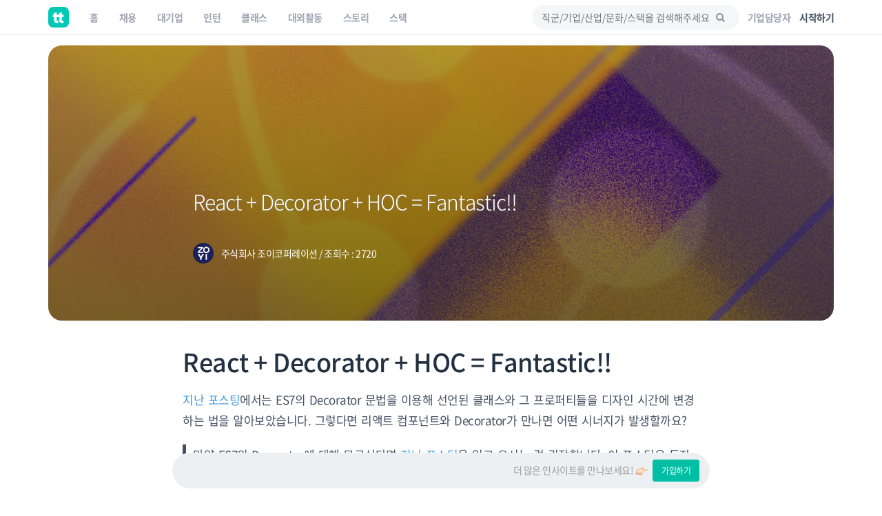

--- FILE ---
content_type: text/html; charset=UTF-8
request_url: https://www.theteams.kr/teams/2664/post/67909
body_size: 31102
content:
<!DOCTYPE html>
<html lang="ko">
<head>
	<meta http-equiv="X-UA-Compatible" content="IE=edge">

	<meta name="naver-site-verification" content="03a49d352b96857e6766738866ca0a8acc6b1043" />
	<meta name="yandex-verification" content="76594995254fcc42" />

	<meta charset="utf-8">
	<meta name="viewport" content="width=device-width, initial-scale=1, maximum-scale=1, shrink-to-fit=no">

	<meta name="google-site-verification" content="r8TCIR7hTtfTh_x8vsS849kUrSsBmiDFL1fUEsJEffE" />
	<meta name="facebook-domain-verification" content="jhwvt8s4d9r13zqprv1a9q8u8ib8f8" />
	<link rel="alternate" hreflang="ko" href="https://www.theteams.kr/" />

						<title>React + Decorator + HOC = Fantastic!! by 주식회사 조이코퍼레이션 | 더팀스</title>
			
	<!-- appstore link -->
	<!-- <meta name="apple-itunes-app" content="app-id=1449948323">
	<meta property="al:ios:app_store_id" content="1449948323">
	<meta property="al:ios:app_name" content="더팀스"> -->
	<meta name="apple-itunes-app" content="app-id=1449948323">
	<meta name="google-play-app" content="app-id=com.theteams.android">

	<meta name="description" content="React + Decorator + HOC = Fantastic!!지난 포스팅에서는 ES7의 Decorator 문법을 이용해 선언된 클래스와 그 프로퍼티들을 디자인 시간에 변경하는 법을 알아보았습니다. 그렇다면 리액트 컴포넌트와 Decorator가 만나면 어떤 시너지가 발생할까요?만약 ES7의 Decorator에 대해 모르신다면 지난 포스팅을 읽고 오시는 ...">
			<meta name="keywords" content=" 더팀스, 스타트업 채용, 기업문화, 스타트업 팀 빌딩, 스타트업 인턴, 인턴, 스타트업 투자, THE TEAMS, THETEAMS, theteams, 더팀즈, 중소기업 채용, 중견기업 채용, 대학교 창업 동아리, co-founder, startup, recruiting, career">
	

	<meta property="fb:app_id" content="1186339821395765"/>
	<meta property="og:url" content="https://www.theteams.kr/teams/2664/post/67909">
	<link rel="canonical" href="https://www.theteams.kr/teams/2664/post/67909">
	<meta property="og:locale" content="ko_KR">
	<meta property="og:type" content="website" />
	<!-- <meta property="og:image" content="https://www.theteams.kr/includes/img/og_thumbnail.png"> -->

	<!-- startup2021 임시 -->
			<meta property="og:image" content="https://www.theteams.kr/includes/uploads/feed/202903144610_0.jpg"/> <!--/favicon.png-->
		<meta property="og:title" content="React + Decorator + HOC = Fantastic!! by 주식회사 조이코퍼레이션"/>
		<meta property="og:site_name" content="더팀스(THE TEAMS)::주식회사 조이코퍼레이션"/>
		<meta property="og:description" content="React + Decorator + HOC = Fantastic!!지난 포스팅에서는 ES7의 Decorator 문법을 이용해 선언된 클래스와 그 프로퍼티들을 디자인 시간에 변경하는 법을 알아보았습니다. 그렇다면 리액트 컴포넌트와 Decorator가 만나면 어떤 시너지가 발생할까요?만약 ES7의 Decorator에 대해 모르신다면 지난 포스팅을 읽고 오시는 ..." />
			<link rel="canonical" href="https://www.theteams.kr/teams/2664/post/67909">

			<meta property="article:publisher" content="https://www.facebook.com/theteams.kr">
	<!-- smartbanner -->
	<meta name="smartbanner:title" content="더팀스 - 나만의 취업 기준을 완성하는 채용앱">
	<meta name="smartbanner:author" content="더팀스">
	<meta name="smartbanner:price" content="FREE">
	<meta name="smartbanner:price-suffix-apple" content=" - On the App Store">
	<meta name="smartbanner:price-suffix-google" content=" - In Google Play">
	<meta name="smartbanner:icon-apple" content="/includes/img/logo_round.svg">
	<meta name="smartbanner:icon-google" content="/includes/img/logo_round.svg">
	<meta name="smartbanner:button" content="앱에서 이용해보기">
	<meta name="smartbanner:button-url-apple" content="https://apps.apple.com/us/app/apple-store/id1449948323">
	<meta name="smartbanner:button-url-google" content="https://play.google.com/store/apps/details?id=com.theteams.android">
	<meta name="smartbanner:enabled-platforms" content="android,ios">
	<meta name="smartbanner:close-label" content="다음에 할게요">

	<link rel="stylesheet" href="/includes/lib/smartbanner/smartbanner.css?v=661">
	<script src="/includes/lib/smartbanner/smartbanner.js?v=8623" type="36fd4cad52e8abe84e57722d-text/javascript"></script>

	<!-- app ios, android hide -->
	<style media="screen">
	.smartbanner{ display: none; }
	</style>
	<!-- Favicons-->
			<link rel="shortcut icon" href="https://www.theteams.kr/includes/img/favicon.png" type="image/x-icon">
		<link rel="apple-touch-icon" type="image/x-icon" href="https://www.theteams.kr/includes/img/icon_57.png">
		<link rel="apple-touch-icon" type="image/x-icon" sizes="72x72" href="https://www.theteams.kr/includes/img/icon_72.png">
		<link rel="apple-touch-icon" type="image/x-icon" sizes="114x114" href="https://www.theteams.kr/includes/img/icon_114.png">
		<link rel="apple-touch-icon" type="image/x-icon" sizes="120x120" href="https://www.theteams.kr/includes/img/icon_120.png">
		<link rel="apple-touch-icon" type="image/x-icon" sizes="144x144" href="https://www.theteams.kr/includes/img/icon_144.png">
	

	<!-- BASE CSS -->
	<link href="https://www.theteams.kr/includes/css/base.css?v=292" rel="stylesheet">

	<!-- SPECIFIC CSS -->
	<link href="https://www.theteams.kr/includes/css/tabs.css?v=92" rel="stylesheet">

	<link rel="stylesheet" type="text/css" href="https://www.theteams.kr/includes/css/v2/common.css?v=7742"/>
	<link rel="stylesheet" type="text/css" href="https://www.theteams.kr/includes/css/v2/section.css?v=2847"/>

	<!-- Modernizr -->
	<script src="https://www.theteams.kr/includes/js/modernizr.js" type="36fd4cad52e8abe84e57722d-text/javascript"></script>

	<!--[if lt IE 9]>
	<script src="https://www.theteams.kr/includes/js/html5shiv.min.js"></script>
	<script src="https://www.theteams.kr/includes/js/respond.min.js"></script>
	<![endif]-->

	<!-- Common scripts -->
	<script src="https://www.theteams.kr/includes/js/jquery-1.11.2.min.js" type="36fd4cad52e8abe84e57722d-text/javascript"></script>

	<!-- validate -->
	<script src="https://www.theteams.kr/includes/js/validate.js" type="36fd4cad52e8abe84e57722d-text/javascript"></script>
	<script src="https://www.theteams.kr/includes/js/tabs.js" type="36fd4cad52e8abe84e57722d-text/javascript"></script>
	<script src="https://www.theteams.kr/includes/js/device.min.js" type="36fd4cad52e8abe84e57722d-text/javascript"></script>

	<script async src="https://pagead2.googlesyndication.com/pagead/js/adsbygoogle.js" type="36fd4cad52e8abe84e57722d-text/javascript"></script>
	<script type="36fd4cad52e8abe84e57722d-text/javascript">
	(adsbygoogle = window.adsbygoogle || []).push({
		google_ad_client: "ca-pub-3771462751773908",
		enable_page_level_ads: true
	});
	</script>


	
		<script type="36fd4cad52e8abe84e57722d-text/javascript">
		// (function(h,o,t,j,a,r){
		// h.hj=h.hj||function(){(h.hj.q=h.hj.q||[]).push(arguments)};
		// h._hjSettings={hjid:240038,hjsv:5};
		// a=o.getElementsByTagName('head')[0];
		// r=o.createElement('script');r.async=1;
		// r.src=t+h._hjSettings.hjid+j+h._hjSettings.hjsv;
		// a.appendChild(r);
		// })(window,document,'//static.hotjar.com/c/hotjar-','.js?sv=');
		</script>

		<!-- GA -->
		<script type="36fd4cad52e8abe84e57722d-text/javascript">
		(function(i,s,o,g,r,a,m){i['GoogleAnalyticsObject']=r;i[r]=i[r]||function(){
			(i[r].q=i[r].q||[]).push(arguments)},i[r].l=1*new Date();a=s.createElement(o),
			m=s.getElementsByTagName(o)[0];a.async=1;a.src=g;m.parentNode.insertBefore(a,m)
		})(window,document,'script','//www.google-analytics.com/analytics.js','ga');
		ga('create', 'UA-71253628-1', 'auto');
		ga('send', 'pageview');
		</script>

					<!-- Google Tag Manager -->
			<noscript><iframe src="//www.googletagmanager.com/ns.html?id=GTM-NXS93H"
				height="0" width="0" style="display:none;visibility:hidden"></iframe></noscript>
				<script type="36fd4cad52e8abe84e57722d-text/javascript">(function(w,d,s,l,i){w[l]=w[l]||[];w[l].push({'gtm.start':
				new Date().getTime(),event:'gtm.js'});var f=d.getElementsByTagName(s)[0],
				j=d.createElement(s),dl=l!='dataLayer'?'&l='+l:'';j.async=true;j.src=
				'//www.googletagmanager.com/gtm.js?id='+i+dl;f.parentNode.insertBefore(j,f);
			})(window,document,'script','dataLayer','GTM-NXS93H');</script>
			<!-- End Google Tag Manager -->
		
		<!-- Global site tag (gtag.js) - Google Ads: 372947567 --> <script async src="https://www.googletagmanager.com/gtag/js?id=AW-372947567" type="36fd4cad52e8abe84e57722d-text/javascript"></script> <script type="36fd4cad52e8abe84e57722d-text/javascript"> window.dataLayer = window.dataLayer || []; function gtag(){dataLayer.push(arguments);} gtag('js', new Date()); gtag('config', 'AW-372947567'); </script>

		<!-- Facebook Pixel Code -->
		<script type="36fd4cad52e8abe84e57722d-text/javascript">
		!function(f,b,e,v,n,t,s){if(f.fbq)return;n=f.fbq=function(){n.callMethod?
			n.callMethod.apply(n,arguments):n.queue.push(arguments)};if(!f._fbq)f._fbq=n;
			n.push=n;n.loaded=!0;n.version='2.0';n.queue=[];t=b.createElement(e);t.async=!0;
			t.src=v;s=b.getElementsByTagName(e)[0];s.parentNode.insertBefore(t,s)}(window,
				document,'script','//connect.facebook.net/en_US/fbevents.js');

				fbq('init', '743197732477790');
				fbq('track', "PageView");
				fbq('track', 'ViewContent');
				</script>
				<noscript><img height="1" width="1" style="display:none"
					src="https://www.facebook.com/tr?id=743197732477790&ev=PageView&noscript=1"
					/></noscript>
					<!-- End Facebook Pixel Code -->

					<!-- naver A -->
					<script type="36fd4cad52e8abe84e57722d-text/javascript" src="//wcs.naver.net/wcslog.js"></script>
					<script type="36fd4cad52e8abe84e57722d-text/javascript">
					if(!wcs_add) var wcs_add = {};
					wcs_add["wa"] = "23d5b890bbe1e8";
					wcs_do();
					</script>
					<!-- end naver A -->

					
					
					<!-- /* Background pattern from Toptal Subtle Patterns */ -->
				</head>
<body>

<div id="fb-root"></div>
<style>
.tt_navbar {
  background: #fff;
  z-index: 100000;
}

.tt_navbar .navbar-brand {
  float: inherit;
  padding: 10px 15px;
}

.tt_navbar .navbar-nav>li>a {
  color: var(--color-gray);
}

.tt_navbar .navbar-nav>.active>a,
.tt_navbar .navbar-nav>.active>a:focus,
.tt_navbar .navbar-nav>.active>a:hover {
  color: var(--text_color_dark_black);
  background: none;
}

.tt_navbar .navbar-toggle {
  float: inherit;
  margin-left: 15px;
  margin-right: 0;
  border: none;
  padding-left: 0;
  padding-right: 0;
}

.tt_navbar .navbar-toggle:focus,
.tt_navbar .navbar-toggle:hover {
  background: #fff;
}

.tt_navbar .navbar-collapse {
  width: 100%;
  margin: 0;
  /* padding: 0 !important; */
  /* overflow-x: hidden !important; */
}

.tt_navbar .menu_right {
  height: 50px;
  list-style: none;
  margin: 0;
  display: flex;
  align-items: center;
  /* margin: 0; */
}

.tt_navbar .input_search {
  width: 100%;
  background: var(--color-light-gray);
  border: none;
  border-radius: 50px;
  height: 36px;
  font-size: 14px;
  padding-left: 14px;
  padding-right: 39.2px;
  outline: none;
}

.tt_navbar .input_search:placeholder {
  color: #A1A4B4;
}

.tt_navbar .tt-menu.tt-open {
  position: fixed !important;
  top: 50px !important;
  width: 100%;
  min-height: 200px;
  background: #fff;
  padding-top: 10px;
  padding-bottom: 10px;
}

.tt_navbar .twitter-typeahead {
  width: 100%;
}

.tt_navbar .badge_search {
  color: var(--color-dark-gray);
  border: 1px solid #6A7A8C;
  width: fit-content;
  font-size: 12px;
  border-radius: 50px;
  padding: 5px 15px;
  margin-right: 5px;
  cursor: pointer;
  display: inline-block;
  margin-top: 10px;
}

.tt_navbar .cancel {
  white-space: nowrap;
  margin-right: 10px;
}

.tt_navbar .input_search_container {
  display: flex;
  align-items: center;
  height: 50px;
}

.tt_navbar .input_search_container #bloodhound {
  width: 100%;
}

.tt_navbar .input_with_icon {
  position: relative;
}

.tt_navbar .input_with_icon i {
  position: absolute;
  right: 16px;
  z-index: 999;
  line-height: 36px;
  /* color: var(--color-gray); */
  color: #8994A2;
  margin-top: -1px;
}

.tt_navbar .keyword_container {
  padding-top: 13px;
  padding-bottom: 20px;
}

.tt_navbar .keyword_container .history_container p,
.tt_navbar .keyword_container .popular_container p {
  margin-bottom: 0;
}

.tt_navbar .keyword_container .history_container {
  margin-bottom: 20px;
}


.tt_navbar .icon_search_mobile i {
  font-size: 18px;
  color: #8794A3;
}

.nav_position_profile {
  line-height: 2 !important;
}

.open .nav_position_profile img {
  border: 2px solid rgba(0,0,0,0.1);
}
@media (max-width: 768px) {
  .tt_navbar .icon_search_web {
    display: none;
  }

  .tt_navbar .icon_search_mobile {
    display: block;
  }
}

@media (min-width: 768px) {
  .tt_navbar .icon_search_web {
    display: block;
    width: 300px;
  }

  .tt_navbar .icon_search_mobile {
    display: none;
  }
}
</style>

<style>
  .alert-google-chrome {
    background: #0AC0AE;
    color: #fff;
    margin-bottom: 0;
    border-radius: 0;
  }

  .alert-google-chrome a {
    color: #fff;
  }

  .alert-google-chrome .logo_container {
    /* font-size: 14px; */
    text-align: left;
  }

  .alert-google-chrome .text_container {
    font-size: 16px;
    text-align: center;
  }

  .alert-google-chrome .close_container {
    font-size: 14px;
    text-align: right;
    color: #C7FFF9;
  }

  @media (max-width: 992px) {
    .alert-google-chrome .logo_container {
      display: none;
    }

    .alert-google-chrome .close_container .close_text {
      display: none;
    }
  }
</style>


<nav class="navbar navbar-default navbar-fixed-top tt_navbar">
  <div class="container nav_container">
    <div class="navbar-header">
      <button type="button" class="navbar-toggle collapsed" data-toggle="collapse" data-target="#bs-example-navbar-collapse-1" aria-expanded="false">
        <span class="icon-bar no-before"></span>
        <span class="icon-bar no-before"></span>
        <span class="icon-bar no-before"></span>
      </button>
      <a class="navbar-brand" href="/">
        <img src="/includes/img/logo_round.svg" width="30" height="30">
      </a>
    </div>

    <div class="pull-right">
      <ul class="menu_right" style="padding-left: 0;">
        <li class="icon_search_web">
          <div class="input_with_icon">
            <i class="icon-search"></i>
            <input class="typeahead ellipsis-1 input_search toggle_nav_search" type="text" placeholder="직군/기업/산업/문화/스택을 검색해주세요" value="">
          </div>
        </li>
        <li class="icon_search_mobile">
          <i class="icon-search toggle_nav_search"></i>
        </li>
                  <li>
            <a href="/about/overview" class="text_color_gray" style="padding-left: 13px; padding-right: 13px;"><b>기업담당자</b></a>
          </li>
          <li>
            <a href="#tlogin" class="text_color_dark_gray"><b>시작하기</b></a>
          </li>
              </ul>
    </div>

    <div class="collapse navbar-collapse" id="bs-example-navbar-collapse-1">
      <ul class="nav navbar-nav text-center">
        <li ><a href="/"><b>홈</b></a></li>
        <li ><a href="/recruit"><b>채용</b></a></li>
        <li ><a href="/recruit_big"><b>대기업</b></a></li>
        <li ><a href="/intern"><b>인턴</b></a></li>
        <li ><a href="/prime"><b>클래스</b></a></li>
        <li ><a href="/activities"><b>대외활동</b></a></li>
        <li ><a href="/story"><b>스토리</b></a></li>
        <li ><a href="/stack"><b>스택</b></a></li>
      </ul>
    </div>
  </div>

  <div class="container search_container" style="display: none;">
    <div class="input_search_container">
      <button type="button" class="all-unset cancel toggle_nav_search">취소</button>
      <div id="bloodhound">
        <form action="/results" method="get" id="search">
          <div class="input_with_icon">
            <i class="icon-search" onclick="if (!window.__cfRLUnblockHandlers) return false; enterkey('button')" data-cf-modified-36fd4cad52e8abe84e57722d-=""></i>
            <input class="typeahead ellipsis-1 input_search" type="text" placeholder="직군/기업/산업/문화/스택을 검색해주세요" name="search_query" onkeyup="if (!window.__cfRLUnblockHandlers) return false; enterkey('input')" value="" data-cf-modified-36fd4cad52e8abe84e57722d-="">
          </div>
        </form>
      </div>
    </div>
    <div class="keyword_container">
      <div class="history_container">
        <p><b>최근 검색어</b><button class="all-unset pull-right" onclick="if (!window.__cfRLUnblockHandlers) return false; removeAllSearchHistory()" style="color: #C8CBD2;" data-cf-modified-36fd4cad52e8abe84e57722d-="">지우기</button></p>
        <div></div>
      </div>
      <div class="popular_container">
        <p><b>어제 가장 많이 검색한 키워드</b></p>
        <div></div>
      </div>
    </div>
  </div>

  <!-- <div class="alert alert-google-chrome alert-dismissible" style="display: none;">
    <div class="container">
      <div class="row">
        <div class="col-md-2 logo_container">
          <img src="/includes/img/theteams_logo_w.png" style="width: 82px; margin-bottom: 4px; margin-left: 10px;">
        </div>
        <div class="col-md-8 text_container">
          <b class="font-size-16"><a href="https://www.google.co.kr/chrome/?brand=CHBD&gclid=EAIaIQobChMIj-Ot8MHi6gIVQteWCh0m2AyQEAAYASAAEgJ_wfD_BwE&gclsrc=aw.ds" target="_blank"><u>Google Chrome 브라우저</u></a>로 더 빠르고 쾌적한 환경에서 이용하세요!</b>
        </div>
        <div class="col-md-2 close_container">
          <span class="close_text">3일 동안 보지 않기</span><a href="#" class="close" data-dismiss="alert" aria-label="close">&times;</a>
        </div>
      </div>
    </div>
  </div> -->
</nav>

<!-- 추후에 고쳐서, 다시 올림 -->
<!-- <div class="alert alert-notice1 alert-dismissible" role="alert">
  <p style="font-size: 12px; font-weight: 700;">웹 알림 설정</p>
  <p style="font-size: 12px; color: #99a5a8; margin-top:-4px;">새 소식 받아보기<img src="/includes/img/emoji/emoji_fairy.svg" style="margin-left:3px; margin-top: -3px; width: 15px;" alt="alert icon"></p>
</div> -->

<script src="https://www.theteams.kr/includes/js/typeahead/dist/typeahead.bundle.min.js" type="36fd4cad52e8abe84e57722d-text/javascript"></script>
<script src="https://www.theteams.kr/includes/js/nav.js?v=625814" type="36fd4cad52e8abe84e57722d-text/javascript"></script> <!---->
<script type="36fd4cad52e8abe84e57722d-text/javascript">
  var mobile_search_act = 0;

  $(document).on('click','.nav_search_mobile_i',function(){
  	mobile_search_act = !mobile_search_act;
  	if (mobile_search_act) {
  		$('.nav_search_mobile_i').css({ color: '#000'	});
  		$('.search_nav').attr('style','display: block !important');
  	}else{
  		$('.nav_search_mobile_i').css({	color: '#aaa'	});
  		$('.search_nav').attr('style','display: none');
  	}
  });

  $(document).ready(function(){
  	// 모바일 사이드바
  	// when opening the tn_sidebar
  	$('#tn_sidebarCollapse').on('click', function () {
  		// open tn_sidebar
  		$('#tn_sidebar').addClass('active');
  		$('#tn_sidebar').attr('style','box-shadow: 3px 3px 3px rgba(0, 0, 0, 0.2)');
  		// fade in the tt-overlay
  		$('.tt-overlay').fadeIn();
  		$('.collapse.in').toggleClass('in');
  		// $('a[aria-expanded=true]').attr('aria-expanded', 'false');
  	});

  	// if tn_dismiss or tt-overlay was clicked
  	$('#tn_dismiss, .tt-overlay').on('click', function () {
  		// hide the tn_sidebar
  		$('#tn_sidebar').removeClass('active');
  		$('#tn_sidebar').attr('style','box-shadow: none');
  		// fade out the tt-overlay
  		$('.tt-overlay').fadeOut();
  	});
  });
</script>
<script type="36fd4cad52e8abe84e57722d-text/javascript">
  $(document).ready(function(){
    //최근 검색 키워드 가져오기
    var searchHistory = JSON.parse(localStorage.getItem("searchHistory"));
    if(searchHistory) {
      for (var i = searchHistory.length -1; i >= 0; i--) {
        $('.history_container>div').append('<div class="badge_search" style="border: 1px solid #E9EBEE;"><span onclick="setInputValue(\'' + searchHistory[i].keyword +'\')">' + searchHistory[i].keyword + '</span><i class="icon-cancel" onclick="removeSearchHistory(this, ' + i + ')"></i></div>');
      }
    }

    //어제 가장 많이 검색한 키워드 가져오기
    $.ajax({
     type : "POST",
     dataType: "JSON",
     url : '/api/get_popular_keyword',
     success : function(data){
       var html = '';
       for (var i = 0; i < data.search_log.length; i++) {
         html += '<div class="badge_search" onclick="setInputValue(\'' + data.search_log[i] +'\')">' + data.search_log[i] + '</div>';
       }
       $('.popular_container>div').html(html);
     },
     error: function(request, status, error) {
       console.log("code:"+request.status+"\n"+"message:"+request.responseText+"\n"+"error:"+error);
     },
   });

   //검색바 토글
   $('.toggle_nav_search').on('click', function () {
     $('.nav_container').toggle();
     $('.search_container').toggle();

     if($('.search_container').is(":visible")) {
       $('input[name=search_query]').focus().setCursorPosition ( $("input[name=search_query]").val().length );
       $('.tt-overlay').fadeIn();
     } else {
       $('.tt-overlay').fadeOut();
       $('input[type=text].toggle_nav_search').val($('input[name=search_query]').val());
     }
   });

   $('.tt-overlay').on('click', function () {
     $('.tt-overlay').fadeOut();
     $('input[type=text].toggle_nav_search').val($('input[name=search_query]').val());
     $('.nav_container').toggle();
     $('.search_container').toggle();
   });
  });

  $.fn.setCursorPosition = function(pos) {
    this.each(function(index, elem) {
      if (elem.setSelectionRange) {
        elem.setSelectionRange(pos, pos);
      } else if (elem.createTextRange) {
        var range = elem.createTextRange();
        range.collapse(true);
        range.moveEnd('character', pos);
        range.moveStart('character', pos);
        range.select();
      }
    });
    return this;
  };

  function setInputValue(keyword) {
    $('input[name=search_query]').val(keyword);
    addSearchHistory(keyword);
    location.href = "/results?search_query=" + keyword;
  }

  function enterkey(kind) {
    if(kind == 'button') {
      addSearchHistory($('input[name=search_query]').val().trim());
      $( "form#search" ).submit();
    } else if(kind == 'input') {
      if (window.event.keyCode == 13) {
        addSearchHistory($('input[name=search_query]').val().trim());
        $( "form#search" ).submit();
      }
    }
  }

  function addSearchHistory(keyword) {
    var searchHistory = (JSON.parse(localStorage.getItem("searchHistory")) || []).slice(-9);
    var pushFlag = true;

    searchHistory.forEach(function(currentValue, index, array) {
      if(currentValue.keyword == keyword) {
        searchHistory.push(searchHistory.splice(index, 1)[0]);
        pushFlag = false;
      }
    });

    if(pushFlag) {
      searchHistory.push({
        'keyword': keyword,
      });
    }

    localStorage.setItem("searchHistory", JSON.stringify(searchHistory));
  }


  function removeSearchHistory(obj, idx) {
    var searchHistory = JSON.parse(localStorage.getItem("searchHistory"));

    searchHistory.splice(idx, 1);
    searchHistory = JSON.stringify(searchHistory);
    localStorage.setItem("searchHistory", searchHistory);
    $(obj).parent().remove();
  }

  function removeAllSearchHistory() {
    localStorage.removeItem("searchHistory");
    $('.history_container>div').html('');
  }

  // 추천 검색어
  const searchIndexes = new Bloodhound({
    datumTokenizer: datum => Bloodhound.tokenizers.whitespace(datum.value),
    queryTokenizer: Bloodhound.tokenizers.whitespace,
    remote: {
      url: '/api/get_search_indexes?query=%QUERY',
      wildcard: '%QUERY',
      filter: data => $.map(data.indexes, index => ({
        value: index.si_keyword
      }))
    }
  });

  searchIndexes.initialize();

  $('.typeahead').typeahead(null, {
    displayKey: 'value',
    source: searchIndexes.ttAdapter(),
    templates: {
      suggestion: function(data){
        return '<div class="container font-size-16 text_color_dark_gray" style="padding-top: 10px; cursor: pointer;" onclick="setInputValue(\'' + data.value + '\')">' + data.value + '<hr style="margin: 10px 0 0 0;"/></div>';
      }
    },
  });
</script>

<script type="36fd4cad52e8abe84e57722d-text/javascript">
  function setCookie(cname, value, expire) {
     var todayValue = new Date();
     todayValue.setDate(todayValue.getDate() + expire);
     document.cookie = cname + "=" + encodeURI(value) + "; expires=" + todayValue.toGMTString() + "; path=/;";
  }

  function getCookie(name) {
   var cookieName = name + "=";
   var x = 0;
   while ( x <= document.cookie.length ) {
      var y = (x+cookieName.length);
      if ( document.cookie.substring( x, y ) == cookieName) {
         if ((lastChrCookie=document.cookie.indexOf(";", y)) == -1)
            lastChrCookie = document.cookie.length;
         return decodeURI(document.cookie.substring(y, lastChrCookie));
      }
      x = document.cookie.indexOf(" ", x ) + 1;
      if ( x == 0 )
         break;
      }
   return "";
  }

  function getBrowserType(){ //브라우저 체크
    var agt = navigator.userAgent.toLowerCase();
    if (agt.indexOf("chrome") != -1) return 'Chrome';
    if (agt.indexOf("opera") != -1) return 'Opera';
    if (agt.indexOf("staroffice") != -1) return 'Star Office';
    if (agt.indexOf("webtv") != -1) return 'WebTV';
    if (agt.indexOf("beonex") != -1) return 'Beonex';
    if (agt.indexOf("chimera") != -1) return 'Chimera';
    if (agt.indexOf("netpositive") != -1) return 'NetPositive';
    if (agt.indexOf("phoenix") != -1) return 'Phoenix';
    if (agt.indexOf("firefox") != -1) return 'Firefox';
    if (agt.indexOf("safari") != -1) return 'Safari';
    if (agt.indexOf("skipstone") != -1) return 'SkipStone';
    if (agt.indexOf("msie") != -1) return 'Internet Explorer';
    if (agt.indexOf("rv:11.0") != -1) return 'Internet Explorer';
    if (agt.indexOf("netscape") != -1) return 'Netscape';
    if (agt.indexOf("mozilla/5.0") != -1) return 'Mozilla';
  }

  if(getBrowserType() != 'Chrome' && getBrowserType() != 'Safari') {
    if(!getCookie('close-alert-google-chrome')) {
      $('.alert-google-chrome').show();
    }
  }

  $('.alert-google-chrome').on('close.bs.alert', function () {
    setCookie("close-alert-google-chrome", true, 3);
  });
</script>

<div class="tt-overlay"></div>
<link href="https://www.theteams.kr/includes/js/froala_editor_2.7.0/css/froala_style.min.css" rel="stylesheet" type="text/css" />
<link href="https://www.theteams.kr/includes/css/feededitor.css?v2=9230551" rel="stylesheet">
<link href="https://www.theteams.kr/includes/css/magazine.css?v=e75517" rel="stylesheet">
<link rel="stylesheet" type="text/css" href="https://www.theteams.kr/includes/js/zoom/css/zoom.css"/>
<link href="https://www.theteams.kr/includes/css/skins/square/blue.css" rel="stylesheet">
<link href="https://www.theteams.kr/includes/css/stack.css?v=3" rel="stylesheet">

<style>
.tt-menu {
	max-height: 900px;
}
.fd_fixed_join_btn{
	border: 1px solid #00BFA5;
	border-radius:3px;
	color:#ffffff;
	font-size: 12px;
	padding:5px 12px;
	display:inline-block;
	margin-right:10px;
	background: #00BFA5;
}
.fd_fixed_join_btn:hover{
	background:#00AD93;
	color: #ffffff;
}
.feed_not-active{
	pointer-events: none;
  cursor: default;
  text-decoration: none;
  color: rgba(255,255,255,0.7);
	background:#e0e0e0;
	border:none;
}
/* 11/15 UI변경 */

/* 하단 커리어토스 */
.stack_posting_wrap{
	border: 1px solid #E7E9EC;
	margin-bottom: 30px;
	overflow: hidden;
	background: #fff;
	border-radius: 5px;
	box-shadow: 0px 2px 5px rgba(0,0,0,0.08);
}
.stack_posting_img_wrap{
	display:block;
	overflow:hidden;
	position:relative;
}
.stack_posting_max_height{
	max-height:178px;
}
.stack_content_wrap_all{
	padding:15px;
	background:#fff;
}
.stack_categories_atag_content{
	color:#6A7A8C;
}
.stack_posting_text_p{
	line-height:1.6;
}
.stack_tab{
	position:relative;
	padding:15px 5px 10px 70px;
	min-height:65px;
	display:table;
	background:#fff;
	border-radius:3px;
}
.stack_cut{
	display:table-cell;
	vertical-align:middle;
}
.stack_img_figure{
	left:0;
	width:45px;
	height:45px;
	overflow:hidden;
	position:absolute;
	top:10px;
}
.stack_posting_img{
	border:1px solid #E7E9EC;
	width:45px;
	height:45px;
}
.stack_posting_h3{
	font-size: 16px;
	margin: 0;
	padding: 0;
}
.stack_posting_small{
	color: #8794A3;
	margin: 0;
	padding: 0;
	word-break: break-all;
}

.fr_count{
	display: inline-block;
	color: #C7CBD3;
    font-size: 14px;
    font-weight: 700;
		margin-right: 10px;
}

.stack_logo_list {
	color: #f5f5f5;
	padding: 0px;
}

.stack_md_pick_li {
	margin-right: 5px;
	margin-bottom: 0px;
}

.stack_md_pick_img {
	width: 24px;
	height: 24px;
}

/* 앱 설치 팝업 */
.button_download2 {
	width: 150px;
	display: inline-block;
	background: #00ccc2;
	color: #fff;
	text-align: center;
	font-weight: 700;
	border-radius: 50px;
	padding: 12px 20px;
	-webkit-transition-duration: 0.2s; /* Safari */
	transition-duration: 0.2s;
	text-shadow: 0px 1px 1px rgba(0,0,0,0.1);
	}

.button_download2:hover {
	background: #00ccc2;
	color: #fff;
	text-align: center;
	font-weight: 700;
	border-radius: 50px;
	padding: 12px 20px;
	box-shadow: 0px 5px 15px rgba(0,115,109,0.20);
}

.md_popup_body_h3{
	color:#435061;
	font-weight:400;
	font-size:28px;
	margin-top: 0px;
	margin-bottom:15px;
}
.md_popup_body_p{
	color:#8794A3;
	font-weight: 400;
	font-size: 14px;
	width: 75%;
	margin-left: auto;
	margin-right: auto;
}

/* 프로그래밍 코드가 잘 보이기 위한 장치 */
pre span {
	display:block;
	margin-top: 10px;
}
.se-module-code {
	white-space:pre;
}
/* 앱 설치 팝업 끝 */

.editor_header {
  border-radius: 20px;
  overflow: hidden;
  margin-top: 20px;
}
.tt_blog_footer_like {
  border: none;
  background: none;
  transition: none;
  backdrop-filter: none;
}
.tt_blog_footer_actionbar {
  padding: 10px 20px;
  /* background: #f0f0f0; */
	background: #edf0f3;
  border-radius: 40px;
}
.tm_posting_wrap {
  border: 1px solid #EEF0F2;
  margin-bottom: 30px;
  overflow: hidden;
  border-radius: 6px;
  background: #fff;
}
.tm_main_common_design01 {
  border-radius: 20px;
  transition: all .2s ease-out!important;
}
.tm_main_common_design01:hover {
  box-shadow: 0 2px 8px rgb(232, 233, 236);
  -ms-transform: translateY(-1px);
  transform: translateY(-1px);
}

.padding_top_15 {
	padding-top: 15px;
}

.padding_top_bottom_15 footer {
	margin-top: 0 !important;
}

</style>
<script type="36fd4cad52e8abe84e57722d-text/javascript" src="https://ssl.pstatic.net/adimg3.search/adpost/js/adpost_show_ads_v2.min.js"></script>

<div class="top_nav_black"></div>

<!-- .fd_body_header_fixed, fd_body_content -->
<div class="container" id="edBodyHeader">
	<div class="editor_header header_color_white" style="background: url('https://www.theteams.kr/includes/uploads/feed/202903144610_0.jpg');background-size: cover;background-position: center center;">
	</div>


		
	<div class="container">
		<div class="row">
			<div class="col-md-8 col-md-offset-2">
				<div class="cover_title cover_view_title">
					<h1 class="opacity_font">React + Decorator + HOC = Fantastic!!</h1>
					<div class="cover_sub_title opacity_font">  </div>
					<p class="tt_blog_name opacity_font" style="margin-top: 14px; ">
												<a href="/teams/2664/feeds" ><img src="https://www.theteams.kr/includes/uploads/company_profile/315aae2bc09ac10060920342477875af20181130202447_nail.jpg" class="img-circle tt_thumb_company" alt=""></a>
						<a style="color: #fff;" href="/teams/2664/feeds" >주식회사 조이코퍼레이션</a>
												  / 조회수 : 2720					</p>
				</div>
			</div>
		</div>
	</div>
</div>

<div class="" id="edBodyContent">
	<div class="container">
		<div class="row">
			<div class="">
				<div class="post tt_post_cover_p post_view_pdtop">

					<div class="col-md-8 col-md-offset-2 fr-view" style="word-break: break-all;">
						<h1>React + Decorator + HOC = Fantastic!!</h1><p><a href="https://blog-kr.zoyi.co/channel-frontend-decorator">지난 포스팅</a>에서는 ES7의 Decorator 문법을 이용해 선언된 클래스와 그 프로퍼티들을 디자인 시간에 변경하는 법을 알아보았습니다. 그렇다면 리액트 컴포넌트와 Decorator가 만나면 어떤 시너지가 발생할까요?</p><blockquote><p>만약 ES7의 Decorator에 대해 모르신다면 <a href="http://blog-kr.zoyi.co/channel-frontend-decorator">지난 포스팅</a>을 읽고 오시는 걸 권장합니다. 이 포스팅은 독자들이 Decorator에 대해 이미 알고 있다고 가정하고 작성됐습니다.</p></blockquote><h2>Higher Order Component</h2><p><a href="https://reactjs.org/docs/higher-order-components.html">리액트 공식 문서</a>를 보면 Higher Order Component(이하 HOC)를 다음과 같이 설명하고 있습니다.</p><ol><li>리액트 컴포넌트 로직을 재활용할 수 있는 <del>고급</del> 기법</li><li>리액트에서 공식적으로 제공하는 API가 아니라 단순히 아키텍쳐</li></ol><p>이 설명으로는 HOC가 어떤 역할을 하는지 이해하기는 역부족이기 때문에 간단한 예제를 통해 HOC를 어떻게 작성하는지 알아보겠습니다.</p><pre><code>function withSay(WrappedComponent) {</code>
<code>    return class extends React.Component {</code>
<code>    say() {</code>
<code>      return &#39;hello&#39;</code>
<code>    }</code>
<code>
    render() {</code>
<code>      return (</code>
<code>        <wrappedcomponent>
<code>          {...this.props}</code>
<code>          say={this.say} /></code>
<code>      )</code>
<code>    }</code>
<code>  }
}            </code></wrappedcomponent></code></pre><p><code>withSay 함수는 WrappedComponent를 인자로 받아 원하는 속성들을 결합해 새로운 컴포넌트를 반환합니다. 이렇게 만들어진 withSay 함수는 아래와 같이 사용 가능합니다.</code></p><pre><code><code>@withSay
class withOutSay extends React.Component {</code>
<code>    render() {</code>
<code>    return ( </code>
<code>     </code><div>
<code>        {this.props.say()}</code>
<code>      </code></div>
<code>    )</code>
<code>  }
}      </code></code></pre><p><code>withOutSay 컴포넌트는 say 메소드를 가지고 있지 않습니다. 하지만 withSay 함수를 사용하니 say 메소드를 사용할 수 있게 됐습니다. 이처럼 <strong>컴포넌트를 인자로 받아 입맛에 맞게 바꾼 뒤 새로운 컴포넌트로 반환하는 기법</strong>을 HOC라고 부릅니다.</code></p><p><code>그렇다면 HOC는 리액트에서 어떻게 사용을 해야 효율적일까요?</code></p><h2><code>Cross Cutting Concerns</code></h2><p><code>개발을 하다 보면 다음과 같은 상황에 직면하는 경우가 종종 있습니다.</code></p><ol><li><code>개발 전반에 걸쳐 반복해서 등장하는 로직</code></li><li><code>그럼에도 불구하고 모듈화가 쉽지 않은 로직</code></li></ol><p><code>예를 들어 방명록 작성, 게시글 작성, 게시글 스크랩을 하는 컴포넌트들에서 <code>유저 인증</code>과 <code>에러 처리</code>의 과정이 필요하다고 했을 때 어떻게 코드를 디자인해야 할까요? 컴포넌트와 직접적으로 연관이 없는 기능들이 컴포넌트와의 결합이 너무 강해 쉽게 모듈화를 시키지 못합니다.</code></p><p><code><img src="/includes/uploads/feed/20181205151125_1_80.png" class="fr-fic fr-dib lazyload" data-srcset="/includes/uploads/feed/20181205151125_1_480.png 480w,/includes/uploads/feed/20181205151125_1_800.png 800w,/includes/uploads/feed/20181205151125_1_1280.png 1280w" data-src="/includes/uploads/feed/20181205151125_1_o.png" data-action="zoom"></code></p><h6 style="text-align: center;"><code><em>그림 1. Cross Cutting Concerns의 예시</em></code></h6><p><code><br></code></p><p><code>이렇듯 코드 디자인적인 측면에서 공통적으로 발생하지만 쉽게 분리를 시키지 못하는 문제를 <code>Cross Cutting Concerns</code>라고 합니다. 이 문제를 끌어안고 가면 프로젝트의 코드는 쉽게 스파게티가 되고 나중에는 유지 보수를 하기 힘들어집니다.</code></p><p><code>하지만 우리게에는 <strong>HOC</strong>와 <strong>Decorator</strong>가 있고 이를 이용해 이 문제를 쉽게 해결할 수 있습니다.</code></p><h2><code>유저 인증 문제를 HOC로 해결</code></h2><p><code>아래는 인증이 안된 유저에게 다른 페이지를 보여주는 코드입니다.</code></p><pre><code><code>class TeamChat extends React.Component {</code>
<code>    constructor() {</code>
<code>    super()</code>
<code>    this.state = {</code>
<code>      unAuthenticated: false</code>
<code>    }</code>
<code>  }</code>
<code>
  componentWillMount() {</code>
<code>    if (!this.props.user) {</code>
<code>      this.setState({ unAuthenticated: true })</code>
<code>    }</code>
<code>  }</code>
<code>
  render() {</code>
<code>    if (this.state.unAuthenticated) {</code>
<code>      return </code>
<code>    }</code>
<code>    return <div>I&#39;m TeamChat</div></code>
<code>  }
}
</code></code></pre><p><code>유저 인증을 전통적인 if-else 구문으로 구현했습니다. 당장 이 컴포넌트를 본다면 문제가 없어 보입니다. 어떻게 보면 정답처럼 보이기도 합니다. 하지만 유저 인증이 필요한 컴포넌트가 많아지면 상황이 달라집니다.</code></p><p><code>100개의 컴포넌트에서 위와 같은 방식으로 유저 인증을 하고 있는데 유저 인증을 하는 로직이 변경된 상황을 생각해 봅시다. 100개의 컴포넌트 모두 유저 인증 코드를 바꿔야 하는 상황에 직면하게 됩니다. 전부 다 바꾸는 것도 일이지만 실수로 몇 개의 컴포넌트를 수정하지 않을 확률이 농후합니다. 당장에는 간단하지만 잠재적 위험을 안고 있는 위 코드는 아래와 같이 수정되어야 합니다.</code></p><pre><code><code>function mustToAuthenticated(WrappedComponent) {</code>
<code>    return class extends React.Component {</code>
<code>    constructor() {</code>
<code>      super()</code>
<code>      this.state = {</code>
<code>        unAuthenticated: false</code>
<code>      }</code>
<code>     }</code>
<code>
    componentWillMount() {</code>
<code>      if (!this.props.user) {</code>
<code>        this.setState({ unAuthenticated: true })</code>
<code>      }</code>
<code>    }</code>
<code>
    render() {</code>
<code>      if (this.state.unAuthenticated) {</code>
<code>        return </code>
<code>      }</code>
<code>      return </code>
<code>    }</code>
<code>   }
  }
</code></code></pre><p><code><strong>HOC</strong>를 이용해 확장이 용이한 유저 인증 로직이 탄생했습니다!! 이렇게 만들어진 HOC는 아래와 같이 적용이 가능합니다.</code></p><pre><code><code>@mustToAuthenticated
class TeamChat extends React.Component {</code>
<code>    render() {</code>
<code>    return <div>I&#39;m TeamChat</div></code>
<code>  }
}</code>
<code>
 @mustToAuthenticated
class UserChat extends React.Component {</code>
<code>    render() {</code>
<code>    return <div>I&#39;m UserChat</div></code>
<code>  }
}        </code></code></pre><p><code>기존의 코드와 비교했을 때 코드가 훨씬 간단해진 것을 확인할 수 있습니다. 비단 코드만 간단해진 것뿐만 아니라 아래와 같은 추가 효과를 기대할 수 있습니다.</code></p><ol><li><code>유저 인증 로직이 컴포넌트와 분리가 되어 자신이 맡은 역할에만 집중할 수 있습니다.</code></li><li><code>유저 인증 로직이 바뀌어도 코드를 수정해야 할 곳은 하나의 컴포넌트뿐입니다.</code></li></ol><blockquote><p><code>예시로 작성한 <strong>HOC</strong>는 최소한의 코드로만 작성된 예시입니다. 실제 제품에서 사용되기 위해서는 몇 가지 고려해야 할 사항이 있는데 이는 <a href="https://reactjs.org/docs/higher-order-components.html">리액트 공식 문서</a>를 참고해주세요.</code></p></blockquote><h2><code>i18n 컴포넌트를 HOC로 작성</code></h2><p><code><a href="https://channel.io/">채널 서비스</a>는 한국어, 영어, 일본어를 지원하기 때문에 번역 기능이 필요했습니다. 초기에는 번역 서비스를 아래와 같이 구현했습니다.</code></p><pre><code><code>@connect(state => ({</code>
<code>  locale: getLocale(state)
})</code>
<code>
class Channel extends React.Component {</code>
<code>    render() {</code>
<code>    const local = this.props.locale</code>
<code>    const translate = TranslateService.get(locale)</code>
<code>    return (</code>
<code>      </code><div>
<code>        <div>{translate.title}</div></code>
<code>        <div>{translate.description}</div></code>
<code>      </code></div>
<code>    )</code>
<code>  }
}
</code></code></pre><p><code>처음에는 위와 같은 방식으로 번역 서비스를 구현하는 것이 괜찮았습니다. 하지만 번역을 제공해야 하는 컴포넌트가 많아지면 많아질수록 중복되는 코드가 많아지는 것을 보고 아래과 같이 <strong>HOC</strong>를 이용해 코드의 중복을 제거했습니다.</code></p><pre><code><code>function withTranslate(WrappedComponent) {</code>
<code>
  @connect(state => ({</code>
<code>    locale: getLocale(state)</code>
<code>  }))</code>
<code>  class DecoratedComponent extends React.Component {</code>
<code>    render() {</code>
<code>      const locale = this.props.locale</code>
<code>      const translate = TranslateService.get(locale)</code>
<code>
      return (</code>
<code>        <wrappedcomponent>
<code>          {...this.props}</code>
<code>          translate={translate} /></code>
<code>      )</code>
<code>   }</code>
<code>  }
}
</code></wrappedcomponent></code></code></pre><p><code><code>이렇게 작성된 <strong>HOC</strong>는 아래와 같이 사용이 가능합니다.</code></code></p><pre><code><code><code>@withTranslate
class Channel extends React.Component {</code>
<code>    render() {</code>
<code>    const translate = this.props.translate</code>
<code>    return (</code>
<code>      </code><div>
<code>        <div>{translate.title}</div></code>
<code>        <div>{translate.description}</div></code>
<code>      </code></div>
<code>    )</code>
<code>  }
}
</code></code></code></pre><blockquote><p><code><code><strong>HOC</strong>의 작성 방법은 예시로 작성한 두 개의 <strong>HOC</strong>에서 크게 벗어나지 않습니다. 이를 응용해 자신의 프로젝트에 맞는 코드를 작성해보세요.</code></code></p></blockquote><h2><code><code>중첩 가능한 HOC</code></code></h2><p><code><code>HOC는 여러 개를 <strong>중첩해서 사용</strong>할 수 있습니다.. 예를 들어 유저 인증과 i18n 서비스를 동시에 제공하고 싶을 때 두 HOC를 중첩해서 사용하면 됩니다.</code></code></p><pre><code><code><code>@mustToAuthenticated @withTranslate
class Channel extends React.Component {</code>
<code>    render() {</code>
<code>    return (</code>
<code>      </code><div>
<code>        <div>{`Hello!! ${this.props.user.name}`</div></code>
<code>        <div>{translate.title}</div></code>
<code>        <div>{translate.description}</div></code>
<code>      </code></div>
<code>    )</code>
<code>  }
}
</code></code></code></pre><h2><code><code>마무리</code></code></h2><p><code><code>이상으로 리액트에서 HOC를 사용할 수 있는 상황과 작성 방법을 알아보았습니다. 본 포스팅에서 다루지는 않았지만 만능처럼 소개한 HOC에도 몇 가지 단점은 존재합니다.</code></code></p><ol><li><code><code>Component Unit Test를 할 때 문제가 있을 수 있습니다.</code></code></li><li><code><code>HOC를 몇 개 중첩하면 디버깅이 힘들 수 있습니다.</code></code></li><li><code><code>WrappedComponent에 직접적으로 ref를 달 수 없어 우회 방법을 사용해야 합니다.</code></code></li><li><code><code>비동기 작업과 같이 사용하다 보면 예상치 못한 결과를 만날 수 있습니다.</code></code></li></ol><p><code><code>하지만 이러한 단점에도 불구하고 상속을 제공하지 않은 리액트에서 HOC는 많은 문제를 효율적으로 해결해주는 단비와 같은 존재입니다. 유명한 리액트 라이브러리들(react-redux, redux-form 등)은 이미 예전부터 HOC를 사용해 사용자들에게 편의를 제공해 왔습니다. 이러한 라이브러리들과 자신의 프로젝트가 직면하고 있는 문제에 맞는 HOC를 작성해 같이 사용한다면 우아하고 아름다운 설계에 한층 더 다가간 프로젝트를 발견할 수 있습니다.</code></code></p><p><code><code>마지막으로 한 문장을 남기고 본 포스팅을 마치도록 하겠습니다.</code></code></p><p><code><code><img src="/includes/uploads/feed/20181205151809_2_80.jpg" class="fr-fic fr-dib lazyload" data-srcset="/includes/uploads/feed/20181205151809_2_480.jpg 480w,/includes/uploads/feed/20181205151809_2_800.jpg 800w,/includes/uploads/feed/20181205151809_2_1280.jpg 1280w" data-src="/includes/uploads/feed/20181205151809_2_o.jpg" data-action="zoom"></code></code></p><h3><code><code>React + Decorator + HOC = Fantastic!!</code></code></h3><blockquote><p><code><code>본 포스팅은 <a href="http://seoul.reactjs.kr/">2017 리액트 서울</a>에서 발표한 내용입니다. <a href="http://seoul.reactjs.kr/assets/slides/react_decorator_hoc_fantastic.pdf">발표 자료</a>와 <a href="https://youtu.be/1o1CqzTtt2o">발표 영상</a>을 확인해보세요.</code></code></p></blockquote><p>#조이코퍼레이션 #개발자 #개발팀 #인사이트 #경험공유 #일지</p>													<hr>
							<p style="font-size: 12px; margin-bottom: 0px; color: #9e9e9e;">관련 스택</p>
								<div class="stack_logo_list">

									<ul style="padding: 0;">
										<a href="/stack/feed_view/React" target="_blank"><li class="stack_md_li stack_md_pick_li stack_selected stack_selected_24250" data-id="24250" data-name="React"  data-pic="https://www.theteams.kr/includes/img/stack/react.jpg"><img data-toggle="tooltip" data-placement="top" title="React" class="stack_md_pick_img" src="https://www.theteams.kr/includes/img/stack/react.jpg"></li></a>								</ul>

							</div>
												</div>

						
				</div><!-- end post -->
			</div>
		</div>
	</div>


	

	
	<div id="postLikeNav" class="tt_blog_footer_like" style="padding-top:10px;">
		<div class="container">
			<div class="row">
				<div class="col-md-8 col-md-offset-2 tt_blog_footer_actionbar">
					<div class="row">
													<div class="pull-right">
								<span style="display:inline-block; color:#9e9e9e;">더 많은 인사이트를 만나보세요! <img src="/includes/img/teamfeed/white_right_pointing.png" alt="" style="width:18px; height:18px; vertical-align:sub; margin-right:5px;"></span >
								<a href="#tlogin" class="fd_fixed_join_btn">가입하기</a>
							</div>
											</div>

					<div class="row fd_comment_add_wrap" id="comment_input_div" style="display:none;">
						<div class="col-xs-8">
							<div class="fd_comment_squ"></div>
							<div class="fd_comment_input_wrap">
																<input type="text" id="comment_input" class="form-control fd_comment_input_box" value="잘 읽었습니다!" onfocus="if (!window.__cfRLUnblockHandlers) return false; this.value = this.value;" data-cf-modified-36fd4cad52e8abe84e57722d-="">
							</div>
						</div>
						<div class="col-xs-4">
							<div class="fd_comment_pub_action_box">
								<a href="javascript:void(0);" id="comment_apply" class="comment_78460 btn btn-xs btn-default fd_pub_comment_btn"><i class="icon-pencil-5"></i> 작성</a>
							</div>
						</div>
					</div>

				</div>
			</div>
		</div>
	</div>
	
				<div style="padding-top:10px;">
			<div class="container">
				<div class="row">
					<div class="col-md-8 col-md-offset-2">
						<div class="visible-xs" style="margin-bottom:10px;">
							
<style>
#powerLink.powerlink{letter-spacing: 0;font-family:-apple-system,BlinkMacSystemFont,helvetica,Apple SD Gothic Neo,sans-serif;font-size:10px;line-height:20px;border: 1px solid #ecf0f2;margin: 0;padding: 0;margin-top: 16px;transition: all ease .3s;background-color: #fff;width:100%; overflow:hidden;}
#powerLink.powerlink ul,ol{margin: 0;padding: 0;list-style: none;}
#powerLink.powerlink img{border:0;vertical-align:middle; margin: 0; padding: 0;}
#powerLink.powerlink em,cite{font-style:normal; margin: 0; padding: 0;}
#powerLink.powerlink a{color:inherit;text-decoration:none}
#powerLink.powerlink mark{color:inherit;font-weight:bold;background:none; padding: 0;}
#powerLink.powerlink .reg_link {float: right;font-size: 15px;color: #666;}
#powerLink.powerlink.pc .reg_link {font-size: 12px;}
#powerLink.powerlink .powerlink_list{margin-top:0px}
#powerLink.powerlink .powerlink_list .list_item{border-bottom:1px solid #ecf0f2;background-color:#fff;transition: all ease .3s;}
#powerLink.powerlink .powerlink_list .list_item:last-child{border:0}
#powerLink.powerlink .list_item .lst_cont{width:100%;padding:15px 18px 12px 18px;box-sizing:border-box}
#powerLink.powerlink .list_item .tit_wrap{overflow:hidden}
#powerLink.powerlink .list_item .txt_area{overflow:hidden}
#powerLink.powerlink .list_item .tit_area{display:inline-block;overflow:hidden;max-width:100%;vertical-align:top;border-bottom: 0px solid #0068c3}
#powerLink.powerlink .list_item .tit_area .tit{display:block;overflow:hidden;max-width:100%;margin-bottom:-1px;font-size:18px;line-height:1.65;font-weight:bold;color:#0068c3;text-overflow:ellipsis;white-space:nowrap}
#powerLink.powerlink .list_item .url_area{display:inline-block;vertical-align:middle;max-width:calc(100% - 51px);margin-top:1px;}
#powerLink.powerlink .list_item .url_area .url{display:inline-block;float:none;max-width:100%;font-size:14px;line-height:20px;font-weight:bold}
#powerLink.powerlink .list_item .url_area .url a{display:inline-block;max-width:100%;vertical-align:text-bottom;overflow:hidden;color:#0abe16;white-space:nowrap;text-overflow:ellipsis}
#powerLink.powerlink .list_item .icon_area {display:inline-block;margin-left:4px;}
#powerLink.powerlink .list_item .icon_area span img {height:auto;line-height:20px;vertical-align:text-bottom;}
#powerLink.powerlink .list_item .desc{position:relative;margin:8px 0 2px;font-size:16px;line-height:1.6;color:#424242;letter-spacing:-0.3px;-webkit-box-orient:vertical;-webkit-line-clamp:2;display: -webkit-box;}
#powerLink.powerlink.none-img .list_item .desc.up{display: none;}
#powerLink.powerlink.none-img .list_item .desc.down{display: -webkit-box;}
#powerLink.powerlink .list_item .desc.down{display: none;}
#powerLink.powerlink .list_item .desc{max-height: 50px; overflow:hidden}
#powerLink.powerlink .list_item.img_type .desc.up{display: -webkit-box;}
#powerLink.powerlink .list_item.img_type .desc.down{display: none;}
#powerLink.powerlink.none-img .list_item.img_type .desc.up{display: none;}
#powerLink.powerlink.none-img .list_item.img_type .desc.down{display: -webkit-box;}
#powerLink.powerlink.pc.none-img .list_item .desc.down{display: block;overflow: hidden;text-overflow: ellipsis;white-space: nowrap;}
#powerLink.powerlink.pc .list_item .desc.down{display: block;overflow: hidden;text-overflow: ellipsis;white-space: nowrap;}
#powerLink.powerlink.pc .list_item .desc.up{display: none;}
#powerLink.powerlink .list_item .desc.down{display: none;}
#powerLink.powerlink .list_item.ext_headline .tit_area{overflow:hidden;display:-webkit-box;height:auto;max-width:none;max-height:46px;-webkit-box-orient:vertical;-webkit-line-clamp:2;font-size:18px;line-height:23px;letter-spacing:-0.3px;font-weight:bold;color:#0068c3;text-overflow:ellipsis}
#powerLink.powerlink .list_item .pr{display:block;overflow:hidden;position:relative;margin:8px 0 5px;font-size:16px;line-height:1.6;color:#424242;letter-spacing:-0.3px;white-space:nowrap;text-overflow:ellipsis; font-weight: normal;}
#powerLink.powerlink .list_item .pr .pr_tit{display:inline-block;margin-right:4px;color:#0abe16;}
#powerLink.powerlink.pc .list_item .pr .pr_tit{font-weight: normal;}
#powerLink.powerlink .list_item .menu_list{overflow:hidden;margin:9px 0 5px}
#powerLink.powerlink .list_item .menu_list:after{content:"";display:block;clear:both}
#powerLink.powerlink .list_item .menu_list .menu_item{position:relative;float:left;margin:0px;letter-spacing:-0.3px}
#powerLink.powerlink .list_item .menu_list .menu_item:before{content:"";position:absolute;top:3px;left:0;height:14px;border-right:1px solid #d8d8d8}
#powerLink.powerlink.pc .list_item .menu_list .menu_item:before{position: absolute;top: 50%;left: 0;width: 2px;height: 2px;margin-top: -1px;border-radius: 50%;background-color: #ccc;content: "";}
#powerLink.powerlink .list_item .menu_list .menu_item:first-child:before{border:0;display:none}
#powerLink.powerlink .list_item .menu_item_link{display:inline-block;padding:0 9px;color:#0068c3; font-size: 16px;}
#powerLink.powerlink.pc .list_item .menu_item_link{padding: 0 7px 0 9px}
#powerLink.powerlink .list_item .menu_item:first-child .menu_item_link{padding-left:0}
#powerLink.powerlink .list_item .price_list{margin:10px 0 4px; /* order: 5; */}
#powerLink.powerlink .list_item .price_item{margin-top:4px}
#powerLink.powerlink .list_item .price_item_link{position:relative;display:block; font-size: 16px;}
#powerLink.powerlink .list_item .price_item_link:before{content:"";position:absolute;top:50%;left:0;right:0;border-top:1px dashed #e8e8e8}
#powerLink.powerlink .list_item .price_item_link .price{position:relative;z-index:10;float:right;padding-left:6px;background:#fff;color:#666}
#powerLink.powerlink .list_item .price_item_link .txt{overflow:hidden;position:relative;z-index:10}
#powerLink.powerlink .list_item .price_item_link .txt .txt_inner{display:inline-block;overflow:hidden;max-width:100%;padding-right:6px;background:#fff;vertical-align:top;text-overflow:ellipsis;white-space:nowrap;letter-spacing:-0.3px;color:#0068c3}
#powerLink.powerlink .list_item .img_area{display:none;position:absolute;top:20px;right:18px}
#powerLink.powerlink .list_item .img_link{display:block;position:relative}
#powerLink.powerlink .list_item .img_link:before{position:absolute;top:0;right:0;bottom:0;left:0;border:1px solid rgba(0,0,0,0.04);content:""}
#powerLink.powerlink .list_item.type_subtitle .tit_area_sub {overflow: hidden;font-size: 16px;line-height: 22.5px;letter-spacing: -0.3px;text-overflow: ellipsis;white-space: nowrap; /* order: 1; */color: #0068c3;}
#powerLink.powerlink .list_item.type_subtitle .tit_area_sub:before {float: left;width: 2px;height: 16px;background-color: #e7e7e0;margin-top: 3px;margin-right: 9px;content: ""}
#powerLink.powerlink.pc .list_item.type_subtitle .tit_area_sub{display: none !important;}
#powerLink.powerlink .list_item.img_type .lst_cont{position:relative; padding-right: 115px; min-height: 120px;}
#powerLink.powerlink .list_item.img_type .lst_cont .img_area{display:block}
#powerLink.powerlink .list_item.img_type .lst_cont .tit_wrap{padding-right:0px}
#powerLink.powerlink.pc .list_item.img_type .lst_cont{position:relative; padding-left: 90px; min-height: 95px; padding-right: 18px;}
#powerLink.powerlink.pc .list_item.img_type .lst_cont .img_area{display:block; left: 18px; right: auto; top: 18px}
#powerLink.powerlink.pc .list_item.img_type.ext_price .lst_cont .img_area{top: 18px}
#powerLink.powerlink.pc .list_item.img_type.ext_desc .lst_cont .img_area{top: 18px}
#powerLink.powerlink.pc .list_item.img_type.type_subtitle .lst_cont .img_area{top: 18px}
#powerLink.powerlink.pc .list_item.img_type.ext_link .lst_cont .img_area{top: 18px}
#powerLink.powerlink.pc.none-img .list_item.img_type .lst_cont{position:relative; padding-left: 18px; min-height: 75px; padding-right: 18px;}
#powerLink.powerlink.pc.none-img .list_item.img_type .lst_cont .img_area{display: none !important;}
#powerLink.powerlink.none-img .list_item.img_type .lst_cont{padding-right: 18px;}
#powerLink.powerlink.none-img .list_item.img_type .lst_cont .img_area{display: none;}
#powerLink.powerlink .list_item .lst_cont{display:block;}
#powerLink.powerlink .list_item .lst_cont > div{transition: all ease .3s;}
#powerLink.powerlink .list_item.img_type .lst_cont .pr,#powerLink.powerlink .list_item.img_type .lst_cont .menu_list{margin:6px 0 0}
#powerLink.powerlink .list_item .lst_cont .menu_list{height: 22px; overflow: hidden;}
#powerLink.powerlink:not(.pc) .list_item.img_type .lst_cont .menu_list{margin-right:-97px;}
#powerLink.powerlink:not(.pc) .list_item.img_type .lst_cont .pr{margin-right:-97px;}
#powerLink.powerlink .ext_place_info{padding-top:10px; padding-bottom: 10px; /* order: 6; */}
#powerLink.powerlink .ext_place_info .place_link{display:block; color: #424242; font-size: 15px;}
#powerLink.powerlink .ext_place_info.price_type .price{line-height:1.63;letter-spacing:-0.2px}
#powerLink.powerlink .ext_place_info .etc_area{overflow:hidden;margin-top:3px;text-overflow:ellipsis;white-space:nowrap; opacity: .7;}
#powerLink.powerlink .ext_place_info .etc_item{line-height:1.6;letter-spacing:-0.3px;}
#powerLink.powerlink .ext_place_info .etc_item:after{display:inline-block;width:1px;height:13px;margin:4px 8px 0 8px;background-color:#d8d8d8;vertical-align:top;content:""}
#powerLink.powerlink .ext_place_info .etc_item:last-child:after{display:none}
#powerLink.powerlink .ext_place_info .time_area{overflow:hidden;text-overflow:ellipsis;white-space:nowrap}
#powerLink.powerlink .ext_place_info .time_area .etc_item{line-height:1.6;letter-spacing:-0.2px}
#powerLink.powerlink .ext_place_info .event_txt{display:-webkit-box;overflow:hidden;line-height:1.6;letter-spacing:-0.2px;-webkit-box-orient:vertical;-webkit-line-clamp:2}
#powerLink.powerlink .ext_place_info .event_txt .mark{}
#powerLink.powerlink .list_item.img_type .ext_place_info,#powerLink.powerlink .list_item.img_type .price_list{margin-right: -98px;}
#powerLink.powerlink.none-img .list_item.img_type .ext_place_info,#powerLink.powerlink.none-img .list_item.img_type .price_list,#powerLink.powerlink .list_item:not(.img_type) .ext_place_info,#powerLink.powerlink .list_item:not(.img_type) .price_list{margin-right: 0px;}
#powerLink.powerlink.none-img .ext_place_info,#powerLink.powerlink.none-img .price_list{margin-right: 0px;}
#powerLink.powerlink.pc .list_item .ext_place_info,#powerLink.powerlink.pc .list_item .price_list{margin-right: 0px !important;}
#powerLink.powerlink .toplink {height: 45px;margin-top: 0px;padding: 0 18px;font-size: 17px;color: #000;line-height: 45px;letter-spacing: -.3px;background-color: #f4f7f8;border-top:0px solid #ecf0f2;border-bottom:0px solid #ecf0f2;}
#powerLink.powerlink .tag_comps{display: inline-block;margin-left: 5px;margin-top: 13px;min-width: 25px;height: 16px;border: 1px solid #bbb;border-radius: 2px;font-size: 11px;font-weight: bold;text-align: center;color: #666;line-height: 15px;vertical-align: top;background-color: #fff;letter-spacing: -1px;}
#powerLink.powerlink.pc .toplink{font-size: 14px}
#powerLink.powerlink.pc .img_area img{width: 60px;height: 60px;}
#powerLink.powerlink.pc .list_item .url_area .url a{font-weight: normal;}
#powerLink.powerlink.pc .list_item .url_area .url a,#powerLink.powerlink.pc .list_item .desc,#powerLink.powerlink.pc .list_item .menu_item_link,#powerLink.powerlink.pc .list_item .pr, #powerLink.powerlink.pc .list_item .price_item_link, #powerLink.powerlink.pc .ext_place_info .place_link{line-height: 1.25}
#powerLink.powerlink .img_area, #powerLink.powerlink .tit_area_sub, #powerLink.powerlink .menu_list, #powerLink.powerlink .list_item .pr, #powerLink.powerlink .price_list, #powerLink.powerlink .ext_place_info{display: none;}
#powerLink.powerlink.pc .list_item .tit_area_sub{display:none !important}
#powerLink.powerlink.pc .list_item .tit_wrap{display: inline-block;vertical-align: middle;}
#powerLink.powerlink.pc .list_item .url_area{display: inline-block; margin-left: 5px;}
#powerLink.powerlink.pc .list_item .icon_area {vertical-align: middle;}
#powerLink.powerlink:not(.pc) .list_item:not(.img_type) .lst_cont .desc.down{display:-webkit-box}
#powerLink.powerlink:not(.pc) .list_item:not(.img_type) .lst_cont .desc.up{display:none}
#powerLink.powerlink{padding:0px; width:calc(100% - 2px)}
#powerLink.powerlink, #powerLink.powerlink .powerlink_list .list_item{border-width:1px}
#powerLink.powerlink, #powerLink.powerlink .powerlink_list .list_item,#powerLink.powerlink .list_item .price_item_link .txt .txt_inner,#powerLink.powerlink .list_item .price_item_link .price{background-color:#ffffff}
#powerLink.powerlink, #powerLink.powerlink .powerlink_list .list_item,#powerLink.powerlink .list_item.ext_price .price_item_link:before,#powerLink.powerlink .list_item .menu_list .menu_item:before{border-color:#ecf0f2}
#powerLink.powerlink .list_item.type_subtitle .tit_area_sub:before{background-color:#ecf0f2}
#powerLink.powerlink .toplink{font-size:17px !important}
#powerLink.powerlink .toplink{background-color:#f4f7f8}
#powerLink.powerlink .toplink{color:#000000}
#powerLink.powerlink .tag_comps{font-size:11px}
#powerLink.powerlink .tag_comps{background-color:#ffffff}
#powerLink.powerlink .tag_comps{color:#666666}
#powerLink.powerlink .tag_comps{border-color:#bbbbbb}
#powerLink.powerlink .reg_link{font-size:15px !important}
#powerLink.powerlink .reg_link{color:#666666}
#powerLink.powerlink .list_item .tit_area .tit{font-size:18px}
#powerLink.powerlink .list_item .tit_area .tit{color:#0068c3}
#powerLink.powerlink .list_item .tit_area{border-color:#0068c3}
#powerLink.powerlink .list_item .tit_area{border-bottom-width:0px}
#powerLink.powerlink .list_item .url_area .url a{font-size:14px}
#powerLink.powerlink .list_item .url_area .url a{color:#0abe16}
#powerLink.powerlink .list_item .lst_cont .desc{font-size:16px}
#powerLink.powerlink .list_item .lst_cont .desc{color:#424242}
#powerLink.powerlink .list_item .tit_area_sub a{font-size:16px}
#powerLink.powerlink .list_item .tit_area_sub a{color:#0068c3}
#powerLink.powerlink .list_item .menu_item .menu_item_link{font-size:16px}
#powerLink.powerlink .list_item .menu_item .menu_item_link{color:#0068c3}
#powerLink.powerlink .list_item .lst_cont .pr,#powerLink.powerlink .list_item .lst_cont .pr mark{font-size:16px}
#powerLink.powerlink .list_item .lst_cont .pr{color:#424242}
#powerLink.powerlink .list_item .lst_cont .pr mark{color:#0abe16}
#powerLink.powerlink .list_item.ext_price a.price_item_link{font-size:16px}
#powerLink.powerlink .list_item a.price_item_link .txt .txt_inner{display:inline-block;color:#0068c3}
#powerLink.powerlink .list_item a.price_item_link em.price{color:#666666}
#powerLink.powerlink .ext_place_info .place_link{font-size:15px}
#powerLink.powerlink .ext_place_info .place_link{color:#424242}
#powerLink.powerlink .img_area, #powerLink.powerlink .tit_area_sub, #powerLink.powerlink .menu_list, #powerLink.powerlink .list_item .pr, #powerLink.powerlink .price_list, #powerLink.powerlink .ext_place_info{display: block;}


</style>


<div id="powerLink" class="powerlink first"></div>
<script type="36fd4cad52e8abe84e57722d-text/javascript">

function addComma(num) {
		var regexp = /\B(?=(\d{3})+(?!\d))/g;
		return num.toString().replace(regexp, ',');
  }
function stringreplaceAll(str,org, dest) {
	    return str.split(org).join(dest);
  }
function checkEmpty(str) {
  return (!str)?'':str;
}

function handle_naver_ads_response_first(response) {

	var contData = response.ads;
	
	if (contData && contData.length > 0) {
		var dataSize = contData.length;
		var html = '<div class="toplink">파워링크';
html += '<span class="tag_comps">광고</span><span class="reg_link"><a href="https://m.searchad.naver.com/" target="_blank">등록하기</a></span></div>';
		html += '<ul id="contentsList" class="powerlink_list">';
	
		for(var i=0; i<dataSize; i++) {
			var dataItem = contData[i];
			var headline = dataItem.headline;
			var description = dataItem.description;
			var clickUrl = dataItem.clickUrl;
			var displayUrl = dataItem.displayUrl;
			
			// imageExtension 확인
			var imageExt = false;
			if (dataItem.imageExtension) imageExt = true;
			
			// GroupB 확장소재 결정 - 우선 순위는 사이트 맞게 조정
			var bGroupExt = "";
			var bExtType = "";
			

	if (dataItem.headlineExtension) {	
 bExtType = "type_subtitle";	
 bGroupExt = "headlineExt";
}else if (dataItem.subLinkExtension) {	
 bExtType = "ext_link";	
 bGroupExt = "subLinkExt";
}else if (dataItem.descriptionExtension) {	
 bExtType = "ext_desc";	
 bGroupExt = "descExt";
}else if (dataItem.priceLinkExtension) {	
 bExtType = "ext_price";	
 bGroupExt = "priceLinkExt";
}else if (dataItem.placeExtension) {	
 bExtType = "ext_place";	
 bGroupExt = "placeExt";
} 
			html += '<li class="list_item' + ((imageExt)?' img_type':'') + ((bExtType)?(' '+bExtType):'') + '">';
			
			html += '<div class="lst_cont">';
			if (imageExt) {
				html += '<div class="img_area">';
				html += '<a class="img_link"  target="_blank" href="' + dataItem.imageExtension.clickUrl + '"><img height="87" width="87" src="' + dataItem.imageExtension.imageUrl + '"></a></div>';
			}
			html += '<div class="tit_wrap"><div class="txt_area"><span class="tit_area"><a class="tit"  target="_blank" href="' + clickUrl + '">' + headline + '</a></span>';
			html += '</div></div>';
			// headlineExtension
			if(bGroupExt == "headlineExt") {
				html += '<div class="tit_area_sub"><a class="tit_sub" target="_blank" href="' + dataItem.headlineExtension.clickUrl + '">' + dataItem.headlineExtension.headline + '</a></div>';
			}
            html += '<div class="url_area"><cite class="url"><a  target="_blank" href="' + clickUrl + '">' + displayUrl +'</a></cite></div>';
            //icon NPay+NLogin+NTalk
			var NPay = dataItem.naverPayIconType;
			var NLogin = dataItem.isNaverLoginIconEnabled;
			var NTalk = dataItem.isTalkTalkIconEnabled;
			if(NPay != 0 || NLogin == true || NTalk == true){
				html += '<div class="icon_area">';
				  if(NPay != 0) {
					  if(NPay == 1){
						  html += '<span class="icon_npay">';
						  html += '<img src="https://www.theteams.kr/includes/uploads/naver_ad/v2/npay.png" alt="NPay 아이콘">';
						  html += '</span>';
					  } else if(NPay == 2){
						  html += '<span class="icon_npayplus">';
						  html += '<img src="https://www.theteams.kr/includes/uploads/naver_ad/v2/npay_plus.png" alt="NPay plus 아이콘">';
						  html += '</span>';
					  }
				  } else if (NLogin == true){
					  html += '<span class="icon_nlogin">';
					  html += '<img src="https://www.theteams.kr/includes/uploads/naver_ad/v2/naveridlogin.png" alt="Naver Login 아이콘">';
					  html += '</span>';
				  } else if (NTalk == true) {
					  html += '<span class="icon_ntalk">';
					  html += '<img src="https://www.theteams.kr/includes/uploads/naver_ad/v2/talktalk.png" alt ="Naver Talk Talk 아이콘">';
					  html += '</span>';	  
				  }
				html += '</div>'
			}
			if (typeof serval === "undefined") {
			  html += '<div class="desc up">' + description + '</div>';  
			}else{
			  html += '<div class="desc up">' + stringreplaceAll(description,serval,'<mark>'+serval+'</mark>') + '</div>';
			}
			//subLinkExtension
			if(bGroupExt == "subLinkExt") {
				html += '<ul class="menu_list">';
				var sublinkSize = dataItem.subLinkExtension.length;
				for(var j=0; j<sublinkSize; j++) {
					html += '<li class="menu_item"><a class="menu_item_link" target="_blank" href="' + dataItem.subLinkExtension[j].clickUrl +'">' + dataItem.subLinkExtension[j].name + '</a></li>';
				}
				html += '</ul>';
			}
			
			// descriptionExtension
			if(bGroupExt == "descExt") {
				html += '<div class="pr"><mark class="pr_tit">' + checkEmpty(dataItem.descriptionExtension.heading) + '</mark>';
				html += dataItem.descriptionExtension.description + '</div>';
			}
			
			if (typeof serval === "undefined") {
			  	html += '<div class="desc down">' + description + '</div>';  
			}else{
				html += '<div class="desc down">' + stringreplaceAll(description,serval,'<mark>'+serval+'</mark>') + '</div>';
			}
			
			// priceLinkExtension
			if(bGroupExt == "priceLinkExt") {
				html += '<ul class="price_list">';
				var pricelinkSize = dataItem.priceLinkExtension.length;
				for(var j=0; j<pricelinkSize; j++) {
					html += '<li class="price_item"><a class="price_item_link" target="_blank" href="'+ dataItem.priceLinkExtension[j].clickUrl + '">';
					html += '<em class="price">' + addComma(dataItem.priceLinkExtension[j].price) + ' ' + checkEmpty(dataItem.priceLinkExtension[j].modifier) + '</em>';
					html += '<div class="txt"><div class="txt_inner">' + checkEmpty(dataItem.priceLinkExtension[j].name) + '</div></div></a></li>';
				}
				html += '</ul>';
			}
			// placeExtension
			if(bGroupExt == "placeExt") {
				var placeType = "";
				if(dataItem.placeExtension.openingHours) {
					placeType = "time_type";
				}
				html += '<div class="ext_place_info ' + placeType + '"><a class="place_link" target="_blank" href="' + dataItem.placeExtension.clickUrl + '">';
			
				if(dataItem.placeExtension.openingHours) {
					html += '<div class="time_area">';
					for(var j=0; j < dataItem.placeExtension.openingHours.length; j++) {
						html += '<span class="etc_item">' + dataItem.placeExtension.openingHours[j] + '</span>';
					}
					html += '</div>';
				}
				html += '<div class="etc_area">';
				if(dataItem.placeExtension.reviewCount) {
					html += '<span class="etc_item">리뷰 ' + dataItem.placeExtension.reviewCount + '</span>';
				}
				if(dataItem.placeExtension.recentBookingCount) {
					html += '<span class="etc_item">최근 예약 ' + dataItem.placeExtension.recentBookingCount + '</span>';
				}
				if(dataItem.placeExtension.menuPrice) {
					html += '<span class="etc_item">' + dataItem.placeExtension.menuPrice + '</span>';
				}
				if(dataItem.placeExtension.averagePrice) {
					html += '<span class="etc_item">' + dataItem.placeExtension.averagePrice + '</span>';
				}
				if(dataItem.placeExtension.minimumPrice) {
					html += '<span class="etc_item">' + dataItem.placeExtension.minimumPrice + '</span>';
				}
				if(dataItem.placeExtension.promotionTitle) {
					html += '<span class="etc_item">' + dataItem.placeExtension.promotionTitle + '</span>';
				}
			
				html += '</div></a></div>';
			}
		}
	
		html += '</div></li>';
	
	
		jQuery("#powerLink.first").html(html);
		jQuery("#powerLink.first").show();
	} else {
		jQuery("#powerLink.first").hide();
	}
}

let url_first = "https://www.theteams.kr/teams/2664/post/67909";

let data_first = {
   channel: "m_theteams.ch2",
   pageSize: 4 ,
   keywordGroup: "모바일더팀스_공통",
   url: url_first,
   test: false,
   callback: "handle_naver_ads_response_first"
};

NAVER_ADPOST_V2(data_first);
</script>						</div>	
					</div>
				</div>
			</div>
		</div>
		
		
		<div class="tt_blog_writer_by">	<div class="container">
		<div class="row">
			<div class="col-md-8 col-md-offset-2">

				<!-- 여기서 새로운 div 만듦 -->
				<div class="media card card_company" style="background:#fff;border: 1px solid #EFF0F2; margin-top:40px; margin-bottom:40px;">
          <div class="media-left media-middle">
            <a href="/teams/2664">
              <img class="media-object rounded" src="https://www.theteams.kr/includes/uploads/company_profile/315aae2bc09ac10060920342477875af20181130202447_nail.jpg" style="width:62px;height:62px;">
            </a>
          </div>
          <div class="media-body media-middle">
            <a href="/teams/2664">
              <div class="title"><b>주식회사 조이코퍼레이션</b></div>
              <div class="content ellipsis-1 text_color_dark_gray">ZOYI는 온라인과 오프라인을 넘나들며 기업의 운영자, 마케터, 개발자 등 모든 구성원들이 고객을 잘 이해하고 고객과 편리하게 소통하며 성장할 수 있는 환경을 만들어 가려고 합니다</div>
            </a>
          </div>
          <div class="media-right media-middle">
													<a class="btn btn-default btn-sm fd_side_fw_btn_inline" href="#tlogin" role="button" style="color:#00BCBD !important;"><span class="fd_dp_none_mobile">팔로우</span></a>
						          </div>
        </div>
			</div>
		</div>
	</div>
	</div>	

	
	<div class="clearfix"></div>

	
</div>
<div class="padding_top_15">
  <div class="container">
  <script async src="https://pagead2.googlesyndication.com/pagead/js/adsbygoogle.js" type="36fd4cad52e8abe84e57722d-text/javascript"></script>
  <ins class="adsbygoogle"
       style="display:block"
       data-ad-format="fluid"
       data-ad-layout-key="-ia-7+2w-11-86"
       data-ad-client="ca-pub-3771462751773908"
       data-ad-slot="9597185317"></ins>
  <script type="36fd4cad52e8abe84e57722d-text/javascript">
       (adsbygoogle = window.adsbygoogle || []).push({});
  </script>
</div>
</div>
<div class="modal fade" id="likeModalAct" tabindex="-1" role="dialog" aria-labelledby="likeModalList">
	<div class="modal-dialog modal-sm" role="document">
		<div class="modal-content">
			<div class="modal-header">
				<button type="button" class="close" data-dismiss="modal" aria-label="Close"><span aria-hidden="true">&times;</span></button>
				<h4 class="modal-title">공감 리스트</h4>
			</div>
			<div class="modal-body" id="likeModalList">
				<button type="button" class="like_78460 btn btn-xs btn-block btn-default" id="likeMore">더보기</button>
			</div>

		</div>
	</div>
</div>

<div class="modal fade" tabindex="-1" role="dialog" id="fbCheerup">
	<div class="modal-dialog" role="document">
		<div class="modal-content">
			<div class="modal-header">
				<button type="button" class="close" data-dismiss="modal" aria-label="Close"><span aria-hidden="true">&times;</span></button>
				<h4 class="modal-title">글을 공유 합니다.</h4>
			</div>
			<div class="modal-body">
				<textarea class="fb_share_textarea" rows="2" placeholder="말하고 싶은 한마디를 작성해주세요!" id="shareFbText"></textarea>
			</div>

			<div style="padding: 15px;">
				<div class="panel panel-default">
					<div style="padding: 10px;">
						<div class="media">
														<div class="media-left">
								<img class="media-object img-circle" src="https://www.theteams.kr/includes/uploads/feed/202903144610_0.jpg" data-holder-rendered="true" style="width: 64px; height: 64px; border: 1px solid #E7E9EC;">
							</div>
														<div class="media-body">
								<h4 class="media-heading">React + Decorator + HOC = Fantastic!!</h4>
								<span>  </span>
							</div>
						</div>
					</div>

				</div>
			</div>

			<div class="modal-footer">
				<button type="button" class="btn btn-primary" id="share"> 공유해요</button>
			</div>
		</div>
	</div>
</div>

<!-- casual Modal -->
<div class="modal fade" id="meetingApply" tabindex="-1" role="dialog" aria-labelledby="meetingApply">
	<div class="modal-dialog" role="document">
		<div class="pub_md_base_content modal-content ">
			<div class="modal-header">
				<button type="button" class="close pub_md_close" data-dismiss="modal" aria-label="Close"><span aria-hidden="true">&times;</span></button>
				<img class="pub_md_casual_img30" src="https://www.theteams.kr/includes/uploads/company_profile/315aae2bc09ac10060920342477875af20181130202447_nail.jpg" alt="">
				<h5 class="pub_md_casual_h4">주식회사 조이코퍼레이션팀에게 캐주얼미팅을 신청합니다.</h5>
			</div>
							<div class="pub_md_base_sub modal-header">
					<i class="icon-check-1"></i><span>당신에 대해 알수 있도록 공감프로필의 (‘경험‘ 또는 ‘경력‘)과 ‘특별한 역량’을 먼저 작성해주세요!</span><a href="/myprofile" target="_blank"> ⇾ 작성하러 가기</a>
				</div>
						<div class="modal-body">
				<div class="row">
					<div class="col-md-12">
						<div class="row">
							<div class="col-sm-6">
								<div class="pub_md_radio">
									<label class="body_label pub_md_font_400"><input type="radio" name="meeting_text" value="11" checked><span class="category">글 관련</span>
									</label>
								</div>
							</div>
							<div class="col-sm-6">
								<div class="pub_md_radio">
									<label class="body_label pub_md_font_400"><input type="radio" name="meeting_text" value="12"><span class="category">취업/커리어</span></label>
								</div>
							</div>
							<div class="col-sm-6">
								<div class="pub_md_radio">
									<label class="body_label pub_md_font_400"><input type="radio" name="meeting_text" value="13"><span class="category">비즈니스</span></label>
								</div>
							</div>
							<div class="col-sm-6">
								<div class="pub_md_radio">
									<label class="body_label pub_md_font_400"><input type="radio" name="meeting_text" value="14"><span class="category">차/식사 대접하기</span></label>
								</div>
							</div>
							<div class="col-md-12">
								<div class="form-group">
									<label class="body_label" for="exampleInputEmail">
										<i class="icon-comment" aria-hidden="true"></i>
										요청 메세지
									</label>
									<textarea class="form-control" rows="4" placeholder="저와 하고 싶은 이야기를 적어주세요." id="meetingApplyText"></textarea>
								</div>
							</div>
						</div>
					</div>
				</div>
			</div>
			<div class="pub_md_casual_footer modal-footer">
								<button type="button" class="btn btn-default" disabled>모든 신청권 사용 완료</button>
							</div>
		</div>
	</div>
</div>

<!-- 게시물 하단 도달 시 팝업 (앱 설치) -->
<div id="appDownload" class="modal fade" role="dialog">
  <div class="modal-dialog">
    <div class="modal-content">
      <div class="modal-header" style="padding: 0;">
        <img id="appDownloadImg" src="https://www.theteams.kr/includes/img/banner_app_popup.png" width="100%" style="border-radius: 6px;">
      </div>
      <div class="modal-body text-center" style="padding: 30px;">
        <h3 class="md_popup_body_h3">그럼, 모바일 앱으로 편하게!</h3>
				<p class="md_popup_body_p">에디터가 엄선한 기업문화 콘텐츠를 재미난 테마와 함께 보여드려요.<br> 그동안 궁금했던 그 회사 이야기, 절대 놓치지 마세요!</p>
				<a href="https://apple.co/2BB4oiI" target="blank">
					<div class="button_download2"><i class="icon-apple"></i>App Store</div>
				</a>
				<a href="https://play.google.com/store/apps/details?id=com.theteams.android" target="blank">
					<div class="button_download2"><i class="icon-android"></i>Google Play</div>
				</a>
      </div>
    </div>
  </div>
</div>

<script src="https://www.theteams.kr/includes/js/icheck.js" type="36fd4cad52e8abe84e57722d-text/javascript"></script>
<script src="https://www.theteams.kr/includes/js/zoom/dist/zoom.js" type="36fd4cad52e8abe84e57722d-text/javascript"></script>
<script src="https://www.theteams.kr/includes/js/lazysizes.min.js" type="36fd4cad52e8abe84e57722d-text/javascript"></script>
<script src="https://www.theteams.kr/includes/js/scrollToFix.js" type="36fd4cad52e8abe84e57722d-text/javascript"></script>
<script type="36fd4cad52e8abe84e57722d-text/javascript">
$('input').iCheck({
	checkboxClass: 'icheckbox_line',
	radioClass: 'iradio_square-blue'
});

	var progress = true;
	$(document).ready(function() {
		$("#reaction_icon").click(function() {
			$(".box").toggleClass("animated");
		});
		$(".fr-inner").removeAttr('contenteditable');
	});

	window.onload = function() { //페이지 안의 이미지나 외부 파일등의 모든 로드가 완료된 후 실행.
		$('#postLikeNav').scrollToFixed({
			bottom: 0,
			limit : $('#postLikeNav').offset().top
		});
	}

	function full_image_resize() {
		var w = document.body.clientWidth;
		var m1 = $('.container').css("marginLeft").replace('px', '');
		// var m2 = $('.row').css("marginLeft").replace('px', '');
		var m3 = $('.col-md-8').css("marginLeft").replace('px', '');
		var m4 = $('.col-md-8').css("paddingLeft").replace('px', '');
		var m5 = $('.fr-view').css("paddingLeft").replace('px', '');
		var m = -m1 -m3 -m4 -m5;

		$('.tt-img-full').width(w);
		$('.tt-img-full').css({'max-width' : w+'px'});
		$('.tt-img-full').css({'margin-left' : m+'px'});

		var w2 = $('.col-md-8').width();
		if (w<864) {
			$('.fd_width_img_120').width(w);
			$('.fd_width_img_120').css({'max-width' : w+'px'});
			$('.fd_width_img_120').css({'margin-left' : m+'px'});
		}else{
			$('.fd_width_img_120').css({'width' : '120%'});
			$('.fd_width_img_120').css({'max-width' : '120%'});
			$('.fd_width_img_120').css({'margin-left' : -(w2/10)+'px'});
		}


	}

	$(document).ready(function() {
		full_image_resize();
	});

	$(window).resize(function() {
		full_image_resize();
	});

	$(document).on('click', '.follow_1', function() {
		if (progress == false) {
			alert('처리중입니다. 잠시만 기다려주세요.');
			return false;
		}
		var t = $(this);
		var class_group = t.attr('class');
		var split = class_group.split(' ');
		var temp = split[1].split('llow');
		var follow = temp[1];

		var ajaxData = {
			'company': follow
		};
		progress = false;

		$.ajax({
			type: "POST",
			url: "https://www.theteams.kr/teamshelp/del_remember2_ajax",
			data: ajaxData,
			dataType: "json",
			success: function(data) {
				if (data.echo == 1) {
					t.parent().append('<a class="follow_2 follow' + data.i + ' btn btn-default btn-sm fd_side_fw_btn_inline" href="javascript:void(0);" role="button"><i class="icon-plus"></i> <span class="fd_dp_none_mobile">팀 팔로우</span></a>');
						t.remove();
					progress = true;
				} else {
					progress = true;
					alert(data.alert);
				}
			},
			error: function(request, status, error) {
				progress = true;
				console.log("code:" + request.status + "\n" + "message:" + request.responseText + "\n" + "error:" + error);
			}
		});
	});

	$(document).on('click', '.follow_2', function() {
		if (progress == false) {
			alert('처리중입니다. 잠시만 기다려주세요.');
			return false;
		}
		var t = $(this);
		var class_group = t.attr('class');
		var split = class_group.split(' ');
		var temp = split[1].split('llow');
		var follow = temp[1];

		var ajaxData = {
			'company': follow
		};
		progress = false;

		$.ajax({
			type: "POST",
			url: "https://www.theteams.kr/teamshelp/remember2_ajax",
			data: ajaxData,
			dataType: "json",
			success: function(data) {
				if (data.echo == 1) {
					t.parent().append('<a class="follow_1 follow' + data.i + ' btn btn-default btn-sm fd_side_fw_btn_inline fd_side_fw_btn_chk2" href="javascript:void(0);" role="button"><i class="icon-ok"></i></a>');
					t.remove();
					progress = true;
				} else {
					progress = true;
					alert(data.alert);
				}
			},
			error: function(request, status, error) {
				progress = true;
				console.log("code:" + request.status + "\n" + "message:" + request.responseText + "\n" + "error:" + error);
			}
		});
	});

	$(document).on('click', '.feed_emotion', function() {
		if (progress == false) { alert('처리중입니다. 잠시만 기다려주세요.'); return false; }

		var t = $(this);
		var class_group = t.attr('class');
		var split = class_group.split(' ');
		var temp = split[0].split('tion');
		var feed = temp[1];

		var heart = t.hasClass('fd_cheerup_chk');

		var ajaxData = {
			'feed': feed
		};

		progress = false;

		if (heart) {
			$.ajax({
				type: "POST",
				url: "https://www.theteams.kr/feedhelp/del_feed_support_ajax",
				data: ajaxData,
				dataType: "json",
				success: function(data) {
					if (data.echo == 1) {
						t.removeClass('fd_cheerup_chk');
						t.addClass('fd_cheerup');
						t.parent().parent().children('.support_wrap').children('.rc_like_people_wrap').html('');
						t.parent().parent().children('.support_wrap').children('.rc_like_people_wrap').html(data.div);
						t.parent().parent().children('.support_wrap').children('.rc_status_info_like').html(data.c); //+'명이 공감 합니다.'
						$('#comment_input_div').hide();
						progress = true;
					} else {
						progress = true;
						alert(data.error);
					}
				},
				error: function(request, status, error) {
					progress = true;
					console.log("code:" + request.status + "\n" + "message:" + request.responseText + "\n" + "error:" + error);
				}
			});
		} else {
			$.ajax({
				type: "POST",
				url: "https://www.theteams.kr/feedhelp/feed_support_ajax2",
				data: ajaxData,
				dataType: "json",
				success: function(data) {
					if (data.echo == 1) {
						// console.log(data);
						t.addClass('fd_cheerup_chk');
						t.removeClass('fd_cheerup');
						t.parent().parent().children('.support_wrap').children('.rc_like_people_wrap').html('');
						t.parent().parent().children('.support_wrap').children('.rc_like_people_wrap').html(data.div);
						t.parent().parent().children('.support_wrap').children('.rc_status_info_like').html(data.c2); // +'명이 공감 합니다.'
						$('#comment_input_div').show();
						$('#comment_input').focus();
						progress = true;
					} else {
						progress = true;
						alert(data.error);
					}
				},
				error: function(request, status, error) {
					progress = true;
					console.log("code:" + request.status + "\n" + "message:" + request.responseText + "\n" + "error:" + error);
				}
			});
		}
	});

	$(document).on('click', '#comment_apply', function() {
		if (progress == false) { alert('처리중입니다. 잠시만 기다려주세요.'); return false; }

		var t = $(this);
		var class_group = t.attr('class');
		var split = class_group.split(' ');
		var temp = split[0].split('_');
		var feed = temp[1];

		var comment = $('#comment_input').val();
		if (comment.trim() == '') { alert('메세지를 작성헤주세요.'); $('#comment_input').focus(); return false; }

		var ajaxData = {
			'feed': feed,
			'comment' : comment
		};

		progress = false;

		$.ajax({
			type: "POST",
			url: "https://www.theteams.kr/feedhelp/update_feed_comment",
			data: ajaxData,
			dataType: "json",
			success: function(data) {
				if (data.echo == 1) {
					$('#comment_input_div').hide();
					progress = true;
				} else {
					progress = true;
					alert(data.error);
				}
			},
			error: function(request, status, error) {
				progress = true;
				console.log("code:" + request.status + "\n" + "message:" + request.responseText + "\n" + "error:" + error);
			}
		});
	});

	var feed_support_page = 1;

	$(document).on('click', '#likeModal', function() {
		if (progress == false) { alert('처리중입니다. 잠시만 기다려주세요.'); return false; }

		var t = $(this);
		var class_group = t.attr('class');
		var temp = class_group.split('_');
		var feed = temp[1];

		feed_support_page = 1;

		var ajaxData = {
			'feed': feed,
			'feed_support_page' : feed_support_page
		};

		progress = false;

		$.ajax({
			type: "POST",
			url: "https://www.theteams.kr/feedhelp/get_feed_support_list",
			data: ajaxData,
			dataType: "json",
			success: function(data) {
				if (data.echo == 1) {
					$('#likeMore').before(data.div);
					feed_support_page++;
					if (data.more==0) {
						$('#likeMore').remove();
					}
					progress = true;
				} else {
					progress = true;
					alert(data.error);
				}
			},
			error: function(request, status, error) {
				progress = true;
				console.log("code:" + request.status + "\n" + "message:" + request.responseText + "\n" + "error:" + error);
			}
		});
	});

	$(document).on('click', '#likeMore', function() {
		if (progress == false) { alert('처리중입니다. 잠시만 기다려주세요.'); return false; }

		var t = $(this);
		var class_group = t.attr('class');
		var temp = class_group.split('_');
		var feed = temp[1];

		var ajaxData = {
			'feed': feed,
			'feed_support_page' : feed_support_page
		};

		progress = false;

		$.ajax({
			type: "POST",
			url: "https://www.theteams.kr/feedhelp/get_feed_support_list",
			data: ajaxData,
			dataType: "json",
			success: function(data) {
				if (data.echo == 1) {
					$('#likeMore').before(data.div);
					feed_support_page++;
					if (data.more==0) {
						$('#likeMore').remove();
					}
					progress = true;
				} else {
					progress = true;
					alert(data.error);
				}
			},
			error: function(request, status, error) {
				progress = true;
				console.log("code:" + request.status + "\n" + "message:" + request.responseText + "\n" + "error:" + error);
			}
		});
	});

	
	$('.share_sns').on('click',function(event){
		if (progress==false) { return false;}
		progress=false;

		var t = $(this);
		var id = t.data('id');
		var shareKind = 11;
				if (id == 'share_fb_anonymous' ) {
			shareKind = 13;
		}
						else if (id == 'share_twitter' ) {
			shareKind = 22;
		}
				var feedKind = 2;
		var feed = 67909;
		var ajaxData = { 	'sKind' : shareKind,
											'fKind' : feedKind,
											'feed' : feed };

		$.ajax({
			type : "POST",
			dataType: "JSON",
			url : 'https://www.theteams.kr/feedhelp/feed_share',
			data : ajaxData,
			success : function(data){
				if (data.echo==1) {
					progress=true;
					if (t.children('.tt_blog_post_share_count').html()==8) {
						t.children('.tt_blog_post_share_count').html('9+');
					}else if (t.children('.tt_blog_post_share_count').html()=='9+') {
					}else{
						t.children('.tt_blog_post_share_count').html(Number(t.children('.tt_blog_post_share_count').html())+1);
					}

				}else{
					progress=true;
				}
			}
		});
	});

	var meetingRadio = 11;
	$( "input[name='meeting_text']" ).on('ifChecked', function(event){
		meetingRadio = event.target.value;
	});

	$('#meetingApplyBtn').on('click',function(event){
		if (progress==false) { return false;}
		progress=false;
		if (confirm("캐주얼 미팅을 신청하시겠습니까?")) {}else { progress=true; return false;}

		var text = $('#meetingApplyText').val();
		if (meetingRadio<1) { alert('이유를 선택해주세요.'); progress=true; return false; }
		if (text.trim().length<1) { alert('메세지를 적어주세요.'); progress=true; return false; }

		var meetingKind = 11;
		var feedKind = 2;
		var feed = 67909;
		var ajaxData = { 	'fkind' : feedKind,
											'mkind' : meetingKind,
											'meetingRadio' : meetingRadio,
																						'text' : text,
											'feed' : feed };

		// console.log(ajaxData);

		$.ajax({
			type : "POST",
			dataType: "JSON",
			url : 'https://www.theteams.kr/feedhelp/feed_meeting_apply',
			data : ajaxData,
			success : function(data){
				if (data.echo==1) {
					progress=true;
					$('#meetingApplyBtn').after('<button type="button" class="btn btn-default" disabled> 신청 완료</button>');
					$('#meetingApplyBtn').remove();
					$('#meetingApplyText').val('');
					modal_close2();
					location.reload();
				}else if (data.echo==10) {
					progress=true;
					if (confirm(data.alert)) {
						location.href = '/mypage';
					}else{
						alert('신청이 되지 않았어요. 이메일을 인증하시면 글쓴이와 연락이 가능합니다.');
					}
				}else{
					progress=true;
					alert(data.alert);
				}
			},error:function(request,status,error){
		console.log("code:"+request.status+"\n"+"message:"+request.responseText+"\n"+"error:"+error);}
		});
	});



$(document).on('click','#friend_request',function(){
	if (progress==false) { alert('처리중입니다. 잠시만 기다려주세요.'); return false;}

	if (confirm('친구 요청을 하시겠습니까?')) {}else{ return false; }

	var t = $(this);
  var num = t.data('num')

	var ajaxData = { 'addr' : num }

	progress=false;

	$.ajax({
		type: "POST",
		url: "https://www.theteams.kr/mphelp/friend_request",
		data: ajaxData,
		dataType: "json",
		success: function(data){
			if (data.echo==1) {
        				progress=true;
				t.parent().parent().html(`<a class="btn btn-default btn-sm fd_side_fw_btn_inline feed_not-active" href="javascript:void(0);" role="button">
					<i class="icon-user-add"></i>
					<span class="fd_dp_none_mobile">
						친구 요청 보냄
					</span>
				</a>`);
			}else{
				progress=true;
				alert(data.error);
			}
		}, error:function(request,status,error){progress=true;
		console.log("code:"+request.status+"\n"+"message:"+request.responseText+"\n"+"error:"+error);
		}
	});
});

$(document).on('click','.post_del',function(){
	if (progress==false) { return false;}
	if (confirm('정말 삭제 하시겠습니까? 신중하게 결정해주세요.')) {}else{ return false; }
	progress=false;

	var t = $(this);
	var num = t.data('num');

	var ajaxData = {	'num' : num,
										'kind' : 1 };

	$.ajax({
		type: "POST",
		url: "https://www.theteams.kr/feedhelp/del_post",
		data: ajaxData,
		dataType: "json",
		success: function(data){
			if (data.echo==1) {
				progress=true;
				window.location.reload();
			}else{
				progress=true;
				alert('삭제 하지 못했습니다. 다시 시도해주세요.');
			}
		}, error:function(request,status,error){progress=true;
		console.log("code:"+request.status+"\n"+"message:"+request.responseText+"\n"+"error:"+error);
		}
	});
});

$(document).on('click','.feed_open',function(){
	if (progress==false) { return false;}
	if (confirm('공개 하시겠습니까?')) {}else{ return false; }
	progress=false;

	var t = $(this);
	var num = t.data('num');

	var ajaxData = {	'num' : num,
										'open' : 1,
										'kind' : 1};

	$.ajax({
		type: "POST",
		url: "https://www.theteams.kr/feedhelp/feed_open_check",
		data: ajaxData,
		dataType: "json",
		success: function(data){
			if (data.echo==1) {
				progress=true;
				t.removeClass('feed_open').addClass('feed_close');
				t.html('<i class="icon-eye-7"></i>비공개하기');
			}else{
				progress=true;
				alert(data.error);
			}
		}, error:function(request,status,error){progress=true;
		console.log("code:"+request.status+"\n"+"message:"+request.responseText+"\n"+"error:"+error);
		}
	});
});

$(document).on('click','.feed_close',function(){
	if (progress==false) { return false;}
	if (confirm('비공개 하시겠습니까? 신중하게 결정해주세요.')) {}else{ return false; }
	progress=false;

	var t = $(this);
	var num = t.data('num');

	var ajaxData = {	'num' : num,
										'open' : 2,
										'kind' : 1};

	$.ajax({
		type: "POST",
		url: "https://www.theteams.kr/feedhelp/feed_open_check",
		data: ajaxData,
		dataType: "json",
		success: function(data){
			if (data.echo==1) {
				progress=true;
				t.removeClass('feed_close').addClass('feed_open');
				t.html('<i class="icon-eye-off-1"></i>공개하기');
			}else{
				progress=true;
				alert(data.error);
			}
		}, error:function(request,status,error){progress=true;
		console.log("code:"+request.status+"\n"+"message:"+request.responseText+"\n"+"error:"+error);
		}
	});
});

/* 2019-01-23 추가 */
// 커리어피드 기억하기 함수
function feedRem(i){
  var ajaxData = { 'id': i };
  $.ajax({
    type : "POST",
    dataType: "JSON",
    url : '/feedhelp/feed_remember_ajax',
    data : ajaxData,
    success : function(data){
			$('.fr_status').html('<a href="javascript:delFeedRem(67909);"><i class="icon-bookmark" style="color: #00bfa5;"></i></a>');
			$('.fr_count').html(data.remember_count);
			alert("커리어피드 북마크 목록에 추가했습니다.");
    }, error:function(request,status,error){progress=true;
		console.log("code:"+request.status+"\n"+"message:"+request.responseText+"\n"+"error:"+error);
		}
  });
}

//기억된 커리어피드 지우기 함수.
function delFeedRem(i){
  var ajaxData = { 'id': i };

  $.ajax({
		type : "POST",
		dataType: "JSON",
		url : '/feedhelp/del_feed_remember_ajax',
		data : ajaxData,
		success : function(data){
			$('.fr_status').html('<a href="javascript:feedRem(67909);"><i class="icon-bookmark" style="color:#C7CBD3;"></i></a>');
			$('.fr_count').html(data.remember_count);
			alert("커리어피드 북마크를 취소했습니다.");
    }, error:function(request,status,error){progress=true;
		console.log("code:"+request.status+"\n"+"message:"+request.responseText+"\n"+"error:"+error);
		}
  });
}

//게시물 하단 도달 시 팝업(앱 설치)
$(document).ready(function() {
	$(window).scroll(function() {
		if (Math.ceil($(window).scrollTop()) == $(document).height() - $(window).height()) {
							var filter = "win16|win32|win64|mac|macintel";
				if( navigator.platform ){
					if(!(filter.indexOf(navigator.platform.toLowerCase())<0)){
						if(!(getCookie("ad") == "sf")){ //이름 막 지었어요
							$('#appDownload').modal();
							setCookie("ad","sf",7);
						}
					}
				}
					}
	});
});

function getCookie(name) {
 // key부분을 잡아준다.
 var cookieName = name + "=";
 // 시작부터 카운팅
 var x = 0;
 // 전체 길이 이전까지 계산.
 while ( x <= document.cookie.length ) {
		var y = (x+cookieName.length);
		if ( document.cookie.substring( x, y ) == cookieName) {
			 if ((lastChrCookie=document.cookie.indexOf(";", y)) == -1)
					lastChrCookie = document.cookie.length;
			 return decodeURI(document.cookie.substring(y, lastChrCookie));
		}
		x = document.cookie.indexOf(" ", x ) + 1;
		if ( x == 0 )
			 break;
		}
 return "";
}

/* setCookie function */
function setCookie(cname, value, expire) {
	 var todayValue = new Date();
	 // 오늘 날짜를 변수에 저장
	 todayValue.setDate(todayValue.getDate() + expire);
	 document.cookie = cname + "=" + encodeURI(value) + "; expires=" + todayValue.toGMTString() + "; path=/;";
}

</script>
<style>

  .padding_bottom_5 {
    padding-bottom: 5px;
  }

  footer .divider {
    display: inline-block;
    width: 0em;
    height: 0.7em;
    border-left: 1px solid #E9EBEE;
    /* border-right: 1px solid #ccc; */
    position: relative;
    top: 2px;
    opacity: 0.6;
    margin-left: 13px;
    margin-right: 13px;
  }

  footer .gray{
    color: #AFB5C1;
    opacity: 0.6;
  }

  footer .icon-mail-alt::before {
    font-size: 16px;
  }

  /* footer .tooltip-arrow {
    border-right-color: #E9EBEE !important;
  } */

  footer .tooltip-inner {
    /* background: #fff !important;
    color: #AFB5C1;
    border: 1px solid #E9EBEE;
    border-radius: 5px; */
    white-space: nowrap;
    padding: 20px;
    text-align: left;
    max-width: fit-content;
  }

  footer .important_link span {
    margin-left: 12px;
    margin-right: 12px;
  }


  footer .icon-right-open {
     font-size: 12px;
  }

  /* 인스타그램 */
  footer .social_instagram_square:before {
    content: "\e0c8" ;
  }

  @media(min-width: 992px) {
    .transform .vertical_center.left {
      float: left !important;
    }

    .transform .vertical_center.right {
      float: right !important;
    }
  }

  @media(max-width: 992px) {
    .transform .vertical_center.right {
      justify-content: center;
      margin-top: 10px;
    }
  }
</style>

<footer class="transform">
  <div class="container">
    <div class="row">
      <div class="hidden-xs col-sm-12">
        <div class="vertical_center left" style="height: 38px;">
          <img src="https://www.theteams.kr/includes/img/logo_gray_v2.svg" width="101" height="38" alt="" data-retina="true">
          <span class="divider"></span>
          <a href="/about">서비스 소개</a>
          <span class="divider"></span>
          <a href="/about/overview">채용 담당자</a>
          <span class="divider"></span>
          <a href="https://drive.google.com/file/d/1sFfUHnMC89VbBk06VZ0McwpkdVVNM9lN/view">광고 상품</a>
          <span class="divider"></span>
          <a href="/b2b">행사 대행</a>
          <span class="divider"></span>
          <a href="https://docs.google.com/forms/d/e/1FAIpQLSeuodNEWQaIZ40Uqbf7FK51Jw30da1TSob50SrE9PDVzk-wtw/viewform" target="_blank">제휴 및 제안</a>
          <span class="divider"></span>
                    <a href="#tlogin">문의하기</a>
                    <span class="divider"></span>
          <a href="/main/clause">이용약관</a>
          <span class="divider"></span>
          <a style="cursor: pointer; padding-left: 3px" data-toggle="tooltip" data-trigger="click" data-html="true" data-placement="right" title="직업정보제공사업신고 : 제2017-19호<br>주식회사 유니테이크홀딩스<br>사업자등록번호 : 411-87-00384<br>서울특별시 서초구 효령로 321 덕원빌딩 1층">사업자 정보<i class="icon-right-open"></i></a>
        </div>
        <div class="vertical_center right gray" style="height: 38px;">
          © THE TEAMS - All rights reserved.
        </div>
      </div>
    </div>
    <div class="row">
      <div class="hidden-sm hidden-md hidden-lg col-xs-12 text-center">
        <img src="https://www.theteams.kr/includes/img/logo_gray.png" width="101" height="38" alt="" data-retina="true">
      </div>
      <div class="hidden-sm hidden-md hidden-lg col-xs-12 text-center" style="margin-top: 20px; margin-bottom: 20px;">
        <a href="https://apple.co/2BB4oiI" target="blank" style="margin-top: 10px; margin-bottom: 10px; margin-left: auto; margin-right: auto; border: 1px solid #A1A4B4; padding: 10px; border-radius: 50px; width: 135px; display: block;"><i class="icon-apple"></i>앱 스토어</a>
        <a href="https://play.google.com/store/apps/details?id=com.theteams.android" target="blank" style="margin-left: auto; margin-right: auto; border: 1px solid #A1A4B4; padding: 10px; border-radius: 50px; width: 135px; display: block;"><i class="icon-android"></i>구글 플레이</a>
      </div>
      <div class="hidden-sm hidden-md hidden-lg col-xs-12 text-center important_link">
        <div style="margin-bottom: 10px;">
          <a href="/about">서비스 소개</a>
          <span class="divider"></span>
          <a href="/about/overview">채용 담당자</a>
        </div>
        <div style="margin-bottom: 10px;">
          <span class="divider"></span>
          <a href="/main/clause">이용약관</a>
          <span class="divider"></span>
                      <a href="#tlogin">문의하기</a>
                  </div>
      </div>
      <div class="hidden-sm hidden-md hidden-lg col-xs-12 text-center" style="margin-top: 10px; padding-top: 20px; border-top: 1px solid #F4F6F7;">
        <a style="margin-right: 20px; cursor: pointer;" data-toggle="tooltip" data-trigger="click" data-html="true" data-placement="right" title="직업정보제공사업신고 : 제2017-19호<br>주식회사 유니테이크홀딩스<br>사업자등록번호 : 411-87-00384<br>서울특별시 서초구 효령로 321 덕원빌딩 1층"><u>사업자 정보</u></a>
        <span class="gray">© THE TEAMS - All rights reserved.</span>
      </div>
    </div>
  </div>
</footer>

<div style="height: 30px; background-color: #fff;"></div>
<script type="36fd4cad52e8abe84e57722d-text/javascript">
$('.ad_info').click(function(){

var content = 1;

var ajaxData = {
'content': content,

};

$.ajax({
type: "POST",
url: "https://www.theteams.kr/adhelp/click_footer_ad_info",
data: ajaxData,
dataType: "json",
success: function(data){
if (data.echo==1) {
  progress=true;
}else{
  progress=true;
  alert('다시 시도해주세요.');
}
}, error:function(request,status,error){progress=true;
console.log("code:"+request.status+"\n"+"message:"+request.responseText+"\n"+"error:"+error);
}
});
})
</script>

<style>
	.signin-button {
		height: 39px;
		border-radius: 4px;
	}
</style>

<!-- Register,Login modal -->
<div id="tlogin">
	<button type="button" class="close">×</button>
	<div class="tlogin_wrap">
		<img src="https://www.theteams.kr/includes/img/logo_black_header.png" alt="" class="logoimg" style="opacity: 0.5;">
		<div class="tlogin_start">
			<p class="title_p">기업문화 엿볼 때, 더팀스</p>
				<div style="width: 215.17px; margin-left: auto; margin-right: auto; margin-bottom: 20px;">
				<div id="appleid-signin" data-color="black" data-border="true" data-type="sign in" class="signin-button"></div>
				</div>
			<!-- <a id="" href="https://www.facebook.com/v6.0/dialog/oauth?client_id=1186339821395765&amp;state=4de3cb6e97c1bb9ce5c55d10cd8ed12d&amp;response_type=code&amp;sdk=php-sdk-5.6.1&amp;redirect_uri=https%3A%2F%2Fwww.theteams.kr%2Fmember%2Ffb_login_callback&amp;scope=public_profile%2Cemail%2Cuser_link" class="btn fb_btn btn-submit tlogin_fb fb_login_btn" onclick="javascript:fb_switch();"><i class="icon-facebook-squared"></i> Facebook으로 시작하기</a> -->
			<a id="" class="btn fb_btn btn-submit tlogin_fb fb_dissapper_btn" style="display: none;"><i class="icon-facebook-squared"></i> Loading..잠시만 기다려주세요. </a>
			<p class="p_hr"></p>
			<a href="#tlogin_email" class="email_login">이메일로 회원가입/ 로그인</a>
		</div>
		<div class="tlogin_email_wrap" id="tlogin_email">
			<p class="title_p">기업문화 엿볼 때, 더팀스</p>
			<form action="/member/login" class="" id="myLogin" method="post">
			<div style="margin:0 auto;width: 200px;">
				<input class="form-control input-sm mgbtn10" type="text" id="login_email" name="login_email" placeholder="이메일">
				<input class="form-control input-sm mgbtn10" type="password" id="login_pw" name="login_pw" placeholder="패스워드">
			</div>
			<a class="btn btn-primary btn-sm" href="javascript:login();" role="button">로그인</a>
			</form>
			<p></p>
			<span><a href="/join" class="email_login">회원가입</a> / <a href="/member/pwreset" class="email_login">패스워드 찾기</a>
		</div>
	</div>
</div>

<!-- loading img -->
<div id="loading_save_show" class="loading_save" style="display: none;">
	<img src="https://www.theteams.kr/includes/img/dashinfinity.gif" alt="">
	<p>잠시만요. 저장이 금방 될 거에요.</p>
</div>

<!-- loading img -->
<div id="loading_member_show" class="loading_save" style="display: none;">
	<img src="https://www.theteams.kr/includes/img/dashinfinity.gif" alt="">
	<p>잠시만요. 팀원이 합류하고 있습니다.</p>
</div>

<!-- loading img -->
<div id="loading_show" class="loading_save" style="display: none;">
	<img src="https://www.theteams.kr/includes/img/dashinfinity.gif" alt="">
	<p>잠시만요. 불러오고 있어요.</p>
</div>

<style>
	.common_save_box_header {
		position: fixed;
		top: 0px;
		width: 100%;
		height: 46px;
		background: linear-gradient(to left, rgba(71, 118, 230, 0.8), rgba(142, 84, 233, 0.8));
		z-index: 999999;
	}
	.common_save_box_description {
		margin-top: 14px;
		color: #fff;
		margin-bottom: 0px;
		font-size: 16px;
		font-weight: 500;
	}
	.common_save_close_icon {
		color: #fff;
		font-size: 18px;
	}
	.common_save_box_table {
		display: table;
		width: 100%;
		table-layout: fixed;
		padding-top: 12px;
		font-size: 16px;
		color: #fff;
	}
	.common_save_left {
		display: table-cell;
		position: relative;
		float: none;
		text-align: left;
		text-overflow: ellipsis;
		white-space: nowrap;
		width: 100%;
		overflow: hidden;
	}
	.common_save_right {
		display: table-cell;
		position: relative;
		float: none;
		text-align: right;
		text-overflow: ellipsis;
		white-space: nowrap;
		width: 100%;
		overflow: hidden;
	}
</style>

<div id="common_noti" class="common_loading_save">
	<div class="container">
		<div class="row">
			<div class="col-md-12">
				<div class="common_save_box_table">
					<div class="common_save_left"><span id="common_noti_text"></span></div>
					<!-- <div class="common_save_right"><a href="#" class="common_save_close_icon"><i class="icon-cancel"></i></a></div> -->
				</div>
			</div>
		</div>
	</div>
</div>

<!-- support email modal -->
<!-- <div class="modal fade" id="SupportEmailModal" tabindex="-1" role="dialog" aria-labelledby="SupportEmailModal" aria-hidden="true">
	<div class="modal-dialog">
		<div class="modal-content modal-popup modal-apply-company">
			<a href="#" class="close-link modal-pop-x-bk"><i class="icon_close_alt2"></i></a>

			<div class="text-left">
				<h3>더 알고 싶어요.</h3>
				<hr>
				<div class="form-group">
					<label for="exampleInputEmail1"><i class="icon-mail-1"></i> 이메일 주소</label>
					<input type="email" class="form-control" id="contact_email" value="" placeholder="우리 더 친해질까요? 답변 드릴 이메일 주소를 알려주세요.">
				</div>
				<div class="form-group">
					<label for="exampleInputEmail1"><i class="icon-comment"></i> 질문</label>
					<textarea id="contact_content" class="form-control" rows="5" placeholder="저와 하고 싶은 이야기에 대해 적어주세요. 어떤 점이 궁금하세요?"></textarea>
					<hr>
					<div class="pull-right">
						<a href="javascript:modal_close();" class="btn btn-default" role="button">취소</a>
						<a href="javascript:contactus();" type="button" id="contactusSend" class="btn btn-primary">보내기</a>
					</div>
				</div>
			</div>

		</div>
	</div>
</div> -->

<div class="modal fade" id="SupportEmailModal" tabindex="-1" role="dialog" aria-labelledby="SupportEmailModal" aria-hidden="true">
	<div class="modal-dialog" role="document">
		<div class="modal-content pub_md_base_content modal-popup2 ">
			<div class="modal-header">
				<button type="button" class="close" id="supportEmailModalCloseBtn" data-dismiss="modal" aria-label="Close"><span aria-hidden="true">&times;</span></button>
				<h5 class="modal-title pub" id="myModalLabel">더 알고 싶어요!</h5>
			</div>
			<div class="pub_md_padding_15">
				<div class="form-group">
					<label for="exampleInputEmail">
							<i class="icon-mail-1" aria-hidden="true"></i>
							이메일
						</label>
					<input type="email" class="form-control" id="contact_email" value="" placeholder="우리 더 친해질까요? 답변 드릴 이메일 주소를 알려주세요.">
				</div>

				<div class="form-group">
					<label for="exampleInputEmail">
						<i class="icon-comment" aria-hidden="true"></i>
							질문
					</label>
					<textarea class="form-control" id="contact_content" rows="5" placeholder="더팀스와 하고 싶은 이야기에 대해 적어주세요. 어떤 점이 궁금하세요?"></textarea>
				</div>
			</div>
			<div class="modal-footer">
				<a href="javascript:contactus();" type="button" id="contactusSend" class="btn btn-primary pub_md_modal_footer">보내기</a>
			</div>
		</div>
	</div>
</div>

<!-- smart-app-banner -->
<!-- <script src="/includes/js/jquery.smartbanner.js?v=229"></script>
<script>
	$(window).load(function(){
		var selector = ($('.grdi_header').length > 0 ? '.grdi_header' : 'body');

		$(function() {
			$.smartbanner({
				title: '기업문화 검색 채용앱', // What the title of the app should be in the banner (defaults to <title>)
				author: '더팀스', // What the author of the app should be in the banner (defaults to <meta name="author"> or hostname)
				price: null, // Price of the app
				appStoreLanguage: 'us', // Language code for App Store
				inAppStore: 'On the App Store', // Text of price for iOS
				inGooglePlay: null, // Text of price for Android
				inAmazonAppStore: 'In the Amazon Appstore',
				inWindowsStore: 'In the Windows Store', // Text of price for Windows
				GooglePlayParams: null, // Aditional parameters for the market
				icon: 'https://www.theteams.kr/includes/img/icon_57.png', // The URL of the icon (defaults to <meta name="apple-touch-icon">)
				iconGloss: null, // Force gloss effect for iOS even for precomposed
				url: null, // The URL for the button. Keep null if you want the button to link to the app store.
				button: '앱으로 보기', // Text for the install button
				scale: 'auto', // Scale based on viewport size (set to 1 to disable)
				speedIn: 300, // Show animation speed of the banner
				speedOut: 400, // Close animation speed of the banner
				daysHidden: 7, // Duration to hide the banner after being closed (0 = always show banner)
				daysReminder: 0, // Duration to hide the banner after "VIEW" is clicked *separate from when the close button is clicked* (0 = always show banner)
				force: null, // Choose 'ios', 'android' or 'windows'. Don't do a browser check, just always show this banner
				hideOnInstall: true, // Hide the banner after "VIEW" is clicked.
				layer: false, // Display as overlay layer or slide down the page
				iOSUniversalApp: true, // If the iOS App is a universal app for both iPad and iPhone, display Smart Banner to iPad users, too.
				appendToSelector: selector, //Append the banner to a specific selector
				onInstall: function() {
					// alert('Click install');
				},
				onClose: function() {
					// alert('Click close');
				}
			})
		});
	});
</script> -->


<!-- // $('header').css('position', 'relative');
// $('.top_nav_black').css('display', 'none');
// $('#smartbanner').attr('data-spy', 'affix');
// $('#smartbanner').attr('data-offset-top', '47.5');
// $(window).scroll(function(){
// 		'use strict';
// 		if ($(this).scrollTop() > 47.5){
// 			$('.top_nav_black').css('display', 'block');
// 				$('header').addClass("sticky");
// 		}
// 		else{
// 			$('.top_nav_black').css('display', 'none');
// 				$('header').removeClass("sticky");
// 		}
// }); -->

<script type="36fd4cad52e8abe84e57722d-text/javascript" src="https://appleid.cdn-apple.com/appleauth/static/jsapi/appleid/1/en_US/appleid.auth.js"></script>

<!-- include scripts -->
<script src="https://www.theteams.kr/includes/js/common_scripts_min.js" type="36fd4cad52e8abe84e57722d-text/javascript"></script>
<script src="https://www.theteams.kr/includes/js/functions.js?v2" type="36fd4cad52e8abe84e57722d-text/javascript"></script>
<script src="https://www.theteams.kr/includes/js/v2/common.js?v=6848" type="36fd4cad52e8abe84e57722d-text/javascript"></script>

<script type="36fd4cad52e8abe84e57722d-text/javascript">(function(d, s, id) {
  var js, fjs = d.getElementsByTagName(s)[0];
  if (d.getElementById(id)) return;
  js = d.createElement(s); js.id = id;
  js.src = "//connect.facebook.net/ko_KR/sdk.js#xfbml=1&version=v2.5&appId=1186339821395765";
  fjs.parentNode.insertBefore(js, fjs);
}(document, 'script', 'facebook-jssdk'));</script>

<script type="36fd4cad52e8abe84e57722d-text/javascript">
function modal_close(){
	$('.icon_close_alt2').click();
}

function modal_close2(){
	$('.modal').modal('hide');
}
</script>

<script type="36fd4cad52e8abe84e57722d-text/javascript">
//콤마찍기
	function comma(str) {
		str = String(str);
		return str.replace(/(\d)(?=(?:\d{3})+(?!\d))/g, '$1,');
	}

	//콤마풀기
	function uncomma(str) {
		str = String(str);
		return str.replace(/[^\d]+/g, '');
	}

	function inputNumberFormat(obj) {
   	obj.value = comma(uncomma(obj.value));
	}

	function is_url(url) {
    return ( null != url.match(/(http|https|ftp):\/\/[-a-zA-Z0-9@:%._\+~#=]{2,256}\.[a-z]{2,6}\b([-a-zA-Z0-9@:%_\+.~#?&//=]*)/g) );
}
</script>
<script type="36fd4cad52e8abe84e57722d-text/javascript">
	var flag = 0;

	function login(){
		var email = $('#login_email').val();
		var pw = $('#login_pw').val();

		if (!email) {alert('가입한 이메일을 넣어주시겠어요?'); return;}
		if (!pw) {alert('비밀번호 적는 걸 깜빡하셨네요!'); return;}

		var reg_email = /^[a-zA-Z0-9.!#$%&'*+/=?^_`{|}~-]+@[a-zA-Z0-9](?:[a-zA-Z0-9-]{0,59}[a-zA-Z0-9])?(?:\.[a-zA-Z0-9](?:[a-zA-Z0-9-]{0,10}[a-zA-Z0-9])?)*$/igm;
		var passwordStrengthRegex = /((?=.*d)(?=.*[a-z])(?=.*[A-Z]).{8,15})/gm;

		if ( !reg_email.test(email)) {
			alert('이메일 형식이 아닌 거 같아요.');
			$("#login_email").focus();
			return false;
		}

		$('#myLogin').submit();
	}

	function contactus(){
		if (flag) {alert('잠시만 기다려주세요. 처리 중입니다.'); return;}
		flag=1;
		var contact_email = $('#contact_email').val();
		var contact_content = $('#contact_content').val();

		if (!contact_email) {alert('받으실 이메일을 넣어주시겠어요?'); return;}
		if (!contact_content) {alert('궁금하신 내용을 적어주세요~'); return;}

		var reg_email = /^([\w\.-]+)@([a-z\d\.-]+)\.([a-z\.]{2,6})$/;

		if ( !reg_email.test(contact_email)) {
			alert('이메일 형식이 아닌 거 같아요.');
			$("#contact_email").focus();
			return false;
		}

		$('#contactusSend').attr('disabled',true);

		var data = { 	'email': contact_email,
							'content' : contact_content	};

		$.ajax({
			type : "POST",
			dataType: "JSON",
			url : '/teamshelp/teams_contact_us',
			data : data,
			success : function(resultData){
				if (resultData.echo=='1') {
					alert(resultData.alert);
					$('#supportEmailModalCloseBtn').click();
					$('#contactusSend').attr('disabled',false);
					flag=0;
				}else{
					alert(resultData.alert);
					$('#contactusSend').attr('disabled',false);
					flag=0;
				}
			},
			error : function(request,status,error){
				alert("code:"+request.status+"\n"+"message:"+request.responseText+"\n"+"error:"+error);
			}
		});
	}

	function enterEventId(id_name, fn_name) {
		$("#" + id_name).keyup(function(event) {
			if (event.keyCode == 13) {
				eval(fn_name);
				return;
			}
		});
	}

	//엔터 작동
	enterEventId('login_pw', 'login()');
	enterEventId('join_pw2', 'join()');

	$(document).on('click','.s_team',function(){
		var className = $(this).attr('class');
		var Namesplit = className.split(' ');

		var ajaxData = { 	'val': Namesplit[1],
								'kind' : 2	};

		$.ajax({
			type: "POST",
			url: "https://www.theteams.kr/teamshelp/select_me",
			data: ajaxData,
			dataType: "json",
			success: function(data){
				if (data.echo==1) {
					location.href = '/admin';
					progress=true;
				}else{
					progress=true;
					alert('다시 시도해주세요.');
				}
			}, error:function(request,status,error){progress=true;
			console.log("code:"+request.status+"\n"+"message:"+request.responseText+"\n"+"error:"+error);
			}
		});
	});

	$(document).on('click','.s_people',function(){
		var ajaxData = { 	'kind' : 1	};

		$.ajax({
			type: "POST",
			url: "https://www.theteams.kr/teamshelp/select_me",
			data: ajaxData,
			dataType: "json",
			success: function(data){
				if (data.echo==1) {
					location.href = '/myprofile';
					progress=true;
				}else{
					progress=true;
					alert('다시 시도해주세요.');
				}
			}, error:function(request,status,error){progress=true;
			console.log("code:"+request.status+"\n"+"message:"+request.responseText+"\n"+"error:"+error);
			}
		});
	});

	function fb_switch(){
		$('.fb_login_btn').css('display','none');
		$('.fb_dissapper_btn').css('display','inline');
		$('.fb_dissapper_btn').css('cursor','not-allowed');
	}

	function login_show(){
		$('#tlogin').show();
		$('#tlogin').addClass('open');
	}

	$(document).ready(function() {
		if(window.location.hash=='#tlogin'){
			login_show();
			// $('#tlogin').show();
			// $('#tlogin').addClass('open');
		}

			});


</script>

<script type="36fd4cad52e8abe84e57722d-text/javascript">
  var email = '';
  var name = '';

  AppleID.auth.init({
      clientId : 'web.app.theteams.com',
      scope : 'email name',
      redirectURI : 'https://www.theteams.kr/member/apple_login_callback',
      // state : 'DE',
      // nonce : '[NONCE]',
      usePopup : true //or false defaults to false
  });

	$('.signin-button text').html($('.signin-button text').html().replace('Sign in with Apple', 'Apple로 시작하기'));
	$('.signin-button rect').attr('ry', '4px');

  //Listen for authorization success
  document.addEventListener('AppleIDSignInOnSuccess', (data) => {
		        console.log(data);

    if (typeof(data.detail.user) !== 'undefined') {
      email = data.detail.user.email;
      name = data.detail.user.name.lastName + data.detail.user.name.firstName;

      // if(email.split('@')[1] == "privaterelay.appleid.com") {
      //   email = '';
      // }
    }

    var ajaxData = {
      code: data.detail.authorization.code,
      email: email,
      name: name,
    }

    $.ajax({
      type: "POST",
      url: "https://www.theteams.kr/member/apple_login_callback",
      data: ajaxData,
      dataType: "json",
      success: function(data) {
        if(data.echo == 1) {
          window.location.href = data.href;
        } else {
          alert(data.alert);
        }
      },
      error: function(request, status, error) {
        console.log("code:" + request.status + "\n" + "message:" + request.responseText + "\n" + "error:" + error);
      }
    });
  });
  //Listen for authorization failures
  document.addEventListener('AppleIDSignInOnFailure', (error) => {
    console.log(error);
		// alert('오류가 발생했습니다. 나중에 다시 시도해 주세요.');
  });

</script>



<!-- naver A 공통 적용 스크립트 , 모든 페이지에 노출되도록 설치. 단 전환페이지 설정값보다 항상 하단에 위치해야함 -->
<script type="36fd4cad52e8abe84e57722d-text/javascript" src="//wcs.naver.net/wcslog.js"> </script>
<script type="36fd4cad52e8abe84e57722d-text/javascript">
	if (!wcs_add) var wcs_add = {};
	wcs_add["wa"] = "s_397264d0840a";
	if (!_nasa) var _nasa = {};
	if(window.wcs) {
		wcs.inflow('theteams.kr');
		wcs_do(_nasa);
	}
</script>
<script src="/cdn-cgi/scripts/7d0fa10a/cloudflare-static/rocket-loader.min.js" data-cf-settings="36fd4cad52e8abe84e57722d-|49" defer></script><script defer src="https://static.cloudflareinsights.com/beacon.min.js/vcd15cbe7772f49c399c6a5babf22c1241717689176015" integrity="sha512-ZpsOmlRQV6y907TI0dKBHq9Md29nnaEIPlkf84rnaERnq6zvWvPUqr2ft8M1aS28oN72PdrCzSjY4U6VaAw1EQ==" data-cf-beacon='{"version":"2024.11.0","token":"82a72b716d294e2fa99c40f36367d6d9","r":1,"server_timing":{"name":{"cfCacheStatus":true,"cfEdge":true,"cfExtPri":true,"cfL4":true,"cfOrigin":true,"cfSpeedBrain":true},"location_startswith":null}}' crossorigin="anonymous"></script>
</body>
</html>


--- FILE ---
content_type: text/html; charset=UTF-8
request_url: https://www.theteams.kr/api/get_popular_keyword
body_size: -281
content:
{"search_log":["\ud53c\ubd80\uad00\ub9ac\uc0ac","\uac04\uc2dd","\uc2a4\ud130\ub514","\uc131\uc7a5","\u2549\ubc0d\ud0a4\ub137\u2286yadongkorea.me\u3398\ubd90\ubd90\uc0ac\uc774\ud2b8\u2524\uc57c\ub3d9\uc0ac\uc774\ud2b8\uc8fc\uc18c\uffe2\uc139\uc2a4\ub178\ub9ac\u2220\ud669\uc9c4\uc774\ucd5c\uc2e0\uc8fc\uc18c\u2260\ud799\ucc14\ub2f7\ucef4\uc8fc\uc18c"]}

--- FILE ---
content_type: text/html; charset=utf-8
request_url: https://www.google.com/recaptcha/api2/aframe
body_size: 183
content:
<!DOCTYPE HTML><html><head><meta http-equiv="content-type" content="text/html; charset=UTF-8"></head><body><script nonce="sMW_uAJyAIrnxsMd3IlRDw">/** Anti-fraud and anti-abuse applications only. See google.com/recaptcha */ try{var clients={'sodar':'https://pagead2.googlesyndication.com/pagead/sodar?'};window.addEventListener("message",function(a){try{if(a.source===window.parent){var b=JSON.parse(a.data);var c=clients[b['id']];if(c){var d=document.createElement('img');d.src=c+b['params']+'&rc='+(localStorage.getItem("rc::a")?sessionStorage.getItem("rc::b"):"");window.document.body.appendChild(d);sessionStorage.setItem("rc::e",parseInt(sessionStorage.getItem("rc::e")||0)+1);localStorage.setItem("rc::h",'1768895598047');}}}catch(b){}});window.parent.postMessage("_grecaptcha_ready", "*");}catch(b){}</script></body></html>

--- FILE ---
content_type: text/css
request_url: https://www.theteams.kr/includes/css/feededitor.css?v2=9230551
body_size: 2498
content:
/*  */
.stack_posting_wrap{
	border: 1px solid #E7E9EC;
	margin-bottom: 30px;
	overflow: hidden;
	background: #fff;
	border-radius: 5px;
	box-shadow: 0px 2px 5px rgba(0,0,0,0.08);
}
.stack_posting_img_wrap{
	display:block;
	overflow:hidden;
	position:relative;
}
.stack_posting_max_height{
	max-height:178px;
}
.stack_content_wrap_all{
	padding:15px;
	background:#fff;
}
.stack_categories_atag_content{
	color:#6A7A8C;
}
.stack_posting_text_p{
	line-height:1.6;
}
.stack_tab{
	position:relative;
	padding:15px 5px 10px 70px;
	min-height:65px;
	display:table;
	background:#fff;
	border-radius:3px;
}
.stack_cut{
	display:table-cell;
	vertical-align:middle;
}
.stack_img_figure{
	left:0;
	width:45px;
	height:45px;
	overflow:hidden;
	position:absolute;
	top:10px;
}
.stack_posting_img{
	border:1px solid #E7E9EC;
	width:45px;
	height:45px;
}
.stack_posting_h3{
	font-size: 16px;
	margin: 0;
	padding: 0;
}
.stack_posting_small{
	color: #8794A3;
	margin: 0;
	padding: 0;
	word-break: break-all;
}

.fr_count{
	display: inline-block;
	color: #C7CBD3;
    font-size: 14px;
    font-weight: 700;
		margin-right: 10px;
}

.stack_logo_list {
	color: #f5f5f5;
	padding: 0px;
}

.stack_md_pick_li {
	margin-right: 5px;
	margin-bottom: 0px;
}

.stack_md_pick_img {
	width: 24px;
	height: 24px;
}
/*  */

.editor_img_upload {
	padding: 10px;
	border: 1px dashed #dedede;
	display: block;
	margin-bottom: 20px;
	text-align: center;
	color: #aaa;
}
.editor_img_upload_header {
	padding: 10px;
	border: 1px dashed #dedede;
	margin-bottom: 20px;
	text-align: center;
	color: #dedede;
}
.editor_sns {
	background: #aaa;
}
.editor_header {
	min-height: 400px;
	position: relative;
}
.cover_title {
	position: absolute;
	top: -180px;
}
.cover_view_title {
	top: -210px;
}
.cover_title h1{
	color: #fff;
  font-size: 30px;
  text-shadow: 1px 1px rgba(119, 119, 119, 0.5);
  font-weight: 300;
  letter-spacing: -1px;
}
.cover_title .cover_sub_title{
	color: #fff;
	text-shadow: 1px 1px rgba(119, 119, 119, 0.5);
}
.editor_subcut_wrapper {
	padding: 4px;
	background: rgba(0,0,0,0.4);
	margin-top: 40px;
	border-radius: 30px;
}
.sub_btn_action {
	display: block;
	padding: 6px;
	font-size: 18px;
	color: #fff;
}
.editor_write_div {
	margin-top: 30px;
	min-height: 800px;
}
.editor_main_wrapper {

}

.editor_cover_p p {
	color: #505050;
	margin-top: 20px;
	font-size: 18px;
	line-height: 1.8;
	font-weight: 400;
	word-spacing: 2px;
}
.editor_cover_p strong {
	padding-top: 10px;
	padding-bottom: 10px;
	font-size: 26px;
	line-height: 1.6;
	font-weight: 800;
}

.ed_pub_action_btn {
	background: #f0f0f0;
	padding-bottom: 5px;
	padding-top: 5px;
	border-top: 1px solid #dedede;
	/* -webkit-transition: background-color 0.5s cubic-bezier(0.28, 0.11, 0.32, 1);
	transition: background-color 0.5s cubic-bezier(0.28, 0.11, 0.32, 1);
	-webkit-transition-property: background-color, -webkit-backdrop-filter;
	transition-property: background-color, -webkit-backdrop-filter;
	transition-property: background-color, backdrop-filter;
	transition-property: background-color, backdrop-filter, -webkit-backdrop-filter;
	-webkit-backdrop-filter: saturate(180%) blur(20px);
	backdrop-filter: saturate(180%) blur(20px); */
	margin-bottom: 10px;
	border-radius: 40px;
	border: none;
	/* z-index: 1 !important; */
	/* top: -80px !important; */
}
.ed_color_picker {
	position: absolute;
	right: 64px;
	bottom: 38px;
	background: rgba(0,0,0,0.4);
	/* background: #aaa; */
	border-radius: 4px;
	padding: 6px;
	font-size: 20px;
}
.ed_color_red {
	color: rgb(203, 45, 62);
}
.ed_color_yellow {
	color: rgb(255, 210, 0);
}
.ed_color_green {
	color: rgb(21, 153, 87);
}
.ed_color_blue {
 	color: rgb(28, 181, 224);
}
.ed_color_purple {
	color: rgb(239, 50, 217);
}
.ed_color_black {
	color: rgb(51, 51, 51);
}
.ed_color_white {
	color: rgb(255, 255, 255);
}
.ed_pub_btn_sm_color {
	background: #00bcbd;
	border-color: #00bcbd;
	margin-left: 8px;
}
.ed_pop_btn_next {
	background: linear-gradient(to right, rgb(242, 153, 74), rgb(242, 201, 76));
	border-color: #5b86e5;
}
.post_view_pdtop {
	padding-top: 20px;
}

.fd_body_header_fixed {
	position: fixed;
	width: 100%;
	z-index: 0;
}
.fd_body_content {
	background: #fff;
	z-index: 10;
	margin-top: 500px;
	position: relative;
}
.fd_width_img_30 {
	width: 30%;
}
.fd_width_img_50 {
	width: 49.8%;
	margin: 0 !important;
}
.fd_width_img_120 {
	width: 120%;
}
.fd_icon_text_100 {
	font-size: 14px;
	font-weight: 800;
}
i.icon-bookmark {
	font-size: 20px;
}
.fd_cheerup i{
	color: #C7CBD3;
	font-size: 18px;
}
.fd_cheerup_chk i{
	color: #d35400;
	font-size: 20px;
}

.fr-fic{
	width: 100%;
}
.fr-rounded {
	border-radius: 100%;
	-moz-border-radius: 100%;
	-webkit-border-radius: 100%;
	-moz-background-clip: padding;
	-webkit-background-clip: padding-box;
	background-clip: padding-box;
}

.header_color_red:before {
	background: linear-gradient(rgba(203, 53, 107, 0.3), rgba(189, 63, 50, 0.5));
	position: absolute;
	content: '';
	top: 0;
	right: 0;
	bottom: 0;
	left: 0;
}
.header_color_yellow:before {
	background: linear-gradient(rgba(255, 210, 0, 0.5),rgba(247, 151, 30, 0.5));
	position: absolute;
	content: '';
	top: 0;
	right: 0;
	bottom: 0;
	left: 0;
}
.header_color_green:before {
	background: linear-gradient(rgba(168, 224, 99,0.5), rgba(86, 171, 47,0.5));
	position: absolute;
	content: '';
	top: 0;
	right: 0;
	bottom: 0;
	left: 0;
}
.header_color_purple:before {
	background: linear-gradient(rgba(127, 0, 255,0.5), rgba(225, 0, 255,0.5));
	position: absolute;
	content: '';
	top: 0;
	right: 0;
	bottom: 0;
	left: 0;
}
.header_color_blue:before {
	background: linear-gradient(to right, rgba(54, 209, 220, 0.5), rgba(91, 134, 229, 0.5));
	position: absolute;
	content: '';
	top: 0;
	right: 0;
	bottom: 0;
	left: 0;
}
.header_color_white:before {
	background: linear-gradient(rgba(0, 0, 0, 0.3),rgba(0, 0, 0, 0.5));
	position: absolute;
	content: '';
	top: 0;
	right: 0;
	bottom: 0;
	left: 0;
}

.fd_comment_add_wrap {
	background: #F4F6F7;
	border-radius: 4px;
	margin-top: 10px;
}
.fd_comment_squ::before {
	bottom: 100%;
	left: 28px;
	border: solid transparent;
	content: " ";
	height: 0;
	width: 0;
	position: absolute;
	pointer-events: none;
	border-bottom-color: rgba(45, 169, 145, 0.1);
	border-width: 7px;
	margin-left: -7px;
}
.fd_comment_input_box {
	background: none;
	box-shadow: none;
	border: 0;
	color: #8794A3;
	font-weight: 500;
	padding-left: 0;
}
.fd_comment_input_box:focus {
	border-color: none;
	-webkit-box-shadow:none;
	box-shadow: none;
}
.fd_comment_pub_action_box {
	padding-top: 9px;
	text-align: right;
}
.fd_pub_comment_btn {
	background: #fff;
	border: 1px solid #C7CBD3;
	color: #8794A3;
	margin-left: 8px;
	font-weight: 500;
}
.fd_comment_input_wrap {
	padding-bottom: 4px;
	padding-top: 4px;
}
.fd_like_list_textbub {
	padding: 6px 8px;
	background: #f1f1f1;
	border-radius: 4px;
}
.fd_like_sq_textbub::before {
	content: "";
	position: absolute;
	right: 100%;
	top: 10px;
	left: 8px;
	width: 0;
	height: 0;
	border-top: 5px solid transparent;
	border-right: 8px solid #f1f1f1;
	border-bottom: 5px solid transparent;
}
.tt-menu {
	width: 300px;
	max-height: 150px;
	overflow-y: auto;
}
.fr-box.fr-basic .fr-element {
	overflow-x: inherit;
}
.fr-wrapper {
	-webkit-box-shadow : none !important;
	box-shadow : none !important;
}
.editor_header {
	background-size: cover !important;
	background-position: center center !important;
	/*background: linear-gradient(rgba(0, 0, 0, 0.3),rgba(0, 0, 0, 0.5));*/
}
.fr-toolbar {
	border-top: 0;
	-webkit-box-shadow: none;
	-moz-box-shadow: none;
	box-shadow: none;
	border: 1px solid #dedede;
	border-radius: 4px;
}
.fr-toolbar.fr-top {
	-webkit-box-shadow: none;
	-moz-box-shadow: none;
	box-shadow: none;
	border: 1px solid #E9EBEE;
	border-radius: 30px;
	box-shadow: 0 2px 8px rgba(232, 233, 236, 0.5);
}
.sh2 {
	background: url("/includes/img/teamfeed/feed_main/feed_bg_cloud.jpg");
}

.header_color_red:before {
	background: linear-gradient(rgba(203, 53, 107, 0.3), rgba(189, 63, 50, 0.5));
	position: absolute;
	content: '';
	top: 0;
	right: 0;
	bottom: 0;
	left: 0;
}
.header_color_yellow:before {
	background: linear-gradient(rgba(255, 210, 0, 0.5),rgba(247, 151, 30, 0.5));
	position: absolute;
	content: '';
	top: 0;
	right: 0;
	bottom: 0;
	left: 0;
}
.header_color_green:before {
	background: linear-gradient(rgba(168, 224, 99,0.5), rgba(86, 171, 47,0.5));
	position: absolute;
	content: '';
	top: 0;
	right: 0;
	bottom: 0;
	left: 0;
}
.header_color_purple:before {
	background: linear-gradient(rgba(127, 0, 255,0.5), rgba(225, 0, 255,0.5));
	position: absolute;
	content: '';
	top: 0;
	right: 0;
	bottom: 0;
	left: 0;
}
.header_color_blue:before {
	background: linear-gradient(to right, rgba(54, 209, 220, 0.5), rgba(91, 134, 229, 0.5));
	position: absolute;
	content: '';
	top: 0;
	right: 0;
	bottom: 0;
	left: 0;
}
.header_color_white:before {
	background: linear-gradient(rgba(0, 0, 0, 0.3),rgba(0, 0, 0, 0.5));
	position: absolute;
	content: '';
	top: 0;
	right: 0;
	bottom: 0;
	left: 0;
}
.fd_mgt14px{
	margin-top: 24px;
}
.ed_editing_last_wrap {
	background: #f1f1f1;
	border-radius: 4px;
	overflow: hidden;
	display: inline-block;
	margin-right: 10px;
	margin-bottom: 10px;
}
.fd_nav_menu_mobile_scroll {
	white-space: nowrap;
	overflow-x: auto;
	-webkit-overflow-scrolling: touch;
	-ms-overflow-style: -ms-autohiding-scrollbar;
}
.ed_select_div {
	color: #fff;
	padding: 6px 12px;
	font-size: 12px;
	cursor : pointer;
}
.fb_share_textarea {
	background: #fff;
	border: none;
	border-radius: 2px;
	font-size: 18px;
	width: 100%;
	height: 60px;
	padding: 10px 0px;
	outline: none;
}

.fd_meet_count {
	background: linear-gradient(to right, rgb(52, 148, 230), rgb(236, 110, 173));
	padding: 6px 15px;
	color: #fff;
}
.fd_meet_img_thumb {
	width: 34px;
	height: 34px;
	margin-top: 4px;
	margin-right: 4px;
	border-radius: 50%;
	border: 1px solid #dedede;
	display: inline-block;
	vertical-align: top;
}
.fd_meet_title {
	display: inline-block;
	font-size: 14px;
}
.fd_meet_text_wrap {
	border-bottom: 1px solid #dedede;
	background: #f0f0f0;
}
.fd_meet_text_area {
	width: 100%;
	padding: 15px;
	border: 0;
	border-radius: 0;
	background: #f0f0f0;
}
.fd_meet_text_area:focus {
	background: #d9edf7;
}
.fd_meet_select_check {
	padding: 15px 15px 6px 15px;
}
.fd_meet_select_options {
	border: 1px solid #dedede;
	border-radius: 4px;
	padding: 5px 5px 1px 5px;
	margin-bottom: 10px;
	line-height: 1.8;
}
.fd_meet_profile_link {
	color: #fff;
	border-radius: 4px;
	background: rgba(255,255,255,0.2);
	padding: 3px 6px;
	font-size: 11px;
}
.fd_meet_candidate_spec {
	font-size: 12px;
}
.fd_meet_select_text {
	display: inline-block;
}
.fd_meet_select_options .iradio_square-blue {
	vertical-align: top;
	margin-top: 4px;
	margin-left: 4px;
}
.fd_meet_info_tooltip {
	color: #aaa;
}
.fd_meet_info_tooltip_w {
	color: #fff;
}
.fr-box.fr-basic .fr-element{
	padding: 0 !important;
	margin-top: 20px;
}

/* 뷰 변경 */
.fr-popup .fr-colors-tabs {
	margin-bottom: 10px;
	box-shadow: none;
}

.fr-popup .fr-colors-tabs .fr-colors-tab {
	color: #A1A4B4;
}

.fr-popup .fr-colors-tabs .fr-colors-tab.fr-selected-tab {
	color: #223141;
	font-weight: bold;
}

.fr-popup .fr-colors-tabs .fr-colors-tab[data-param1=background]::after {
	background: none;
}

.fr-colors-tab .fr-command .fr-selected-tab:hover {
	color: #223141 !important;
	transition: all 0.3s ease-in-out;
}

.fr-popup {
	border-top: none;
	margin-top: 20px;
	border-radius: 20px;
	box-shadow: 0 2px 8px rgb(232, 233, 236);
	padding: 15px;
}

.fr-popup .fr-buttons {
	box-shadow: none;
}

.fr-popup .fr-input-line input[type=text]:focus,
.fr-popup .fr-input-line textarea:focus {
	border-bottom: 2px solid #435160;
	transition: all 0.3s ease-in-out;
}


.fr-popup .fr-action-buttons button.fr-command {
	background: #435160;
	transition: all 0.3s ease-in-out;
	color: #fff;
	width: 60px;
	border-radius: 20px;
}

.fr-popup .fr-action-buttons button.fr-command:hover {
	background: #223141 !important;
	color: #fff;
}

.fr-popup .fr-action-buttons button.fr-command
.fr-toolbar .fr-command.fr-btn.fr-active,
.fr-popup .fr-command.fr-btn.fr-active {

}

.fr-command.fr-btn.fr-active+.fr-dropdown-menu {
	box-shadow: 0 2px 8px rgb(232, 233, 236);
}


.fr-desktop .fr-command {
	margin: 0;
}

.fr-toolbar .fr-command.fr-btn,
.fr-popup .fr-command.fr-btn {
	margin: 0;
}

.fr-toolbar.fr-ltr.fr-desktop.fr-top.fr-basic.fr-sticky-off {
	padding: 0;
}

.fr-popup .fr-image-upload-layer {
	border-radius: 10px;
	border: dashed 1px #bdbdbd !important;
	color: #bdbdbd;
	background: none;
}

.fr-popup .fr-image-upload-layer:hover {
	background: #efefef !important;
	transition: all 0.3s ease-in-out;
}

.fr-popup .fr-arrow {
	top: -5px !important;
	border-bottom: 5px solid #fff !important;
}

.fr-toolbar .fr-command.fr-btn,
.fr-popup .fr-command.fr-btn {
	border-radius: 50px;
}

.fr-popup .fr-checkbox-line {
	color: #435061 !important;
	transition-property: transition;
}

.fr-modal-head {
	box-shadow: none;
	border: 1px solid #efefef;
}

.editor_subcut_wrapper .sub_btn_action {
	transition-property: transition;
	cursor: pointer;
}

.editor_subcut_wrapper .sub_btn_action:hover {
	color: #bdbdbd;
	transition: all 0.3s ease-in-out;
}

.ed_color i {
	transition-property: transition;
	cursor: pointer;
	vertical-align: center;
}

.ed_color i:hover {
	transition: all 0.3s ease-in-out;
	vertical-align: center;
}

#edPubFooter {
	background: none;
}

/* footer {
	margin-top: 70px !important;
} */


.col-md-8.col-md-offset-2 .row .col-md-8.col-md-offset-2 .row {
	background: #efefef;
	/* margin: 0 auto; */
	border-radius: 50px;
	padding: 10px;
}

.btn-success {
	background: #00bcbd;
	border-color: #00bcbd;
	/* border-radius: 30px; */
}

.btn-success:hover {
	background: #00bcbd;
	border-color: #00bcbd;
}
/* 뷰 변경 끝 */


/*  도전  */
#edBodyHeader {
	padding-right: 15px;
	padding-left: 15px;
	margin-left: auto;
	margin-right: auto;
}

.editor_header.sh2 {
  margin-right: auto;
  margin-left: auto;
	border-radius: 20px;
	margin-top: 20px;
}

.editor_header.sh2::before {
	border-radius: 20px;
}

@media (min-width: 768px) {
  .editor_header.sh2 {
    width: 750px;
  }
}

@media (min-width: 992px) {
  .editor_header.sh2 {
    width: 970px;
  }
}

@media (min-width: 1200px) {
  .editor_header.sh2 {
    width: 1170px;
  }
}
/* 도전중  */




/* From tablet portrait to mobile */
@media (max-width: 992px) {

}

@media (max-width: 767px)  {

}

@media (max-width: 480px) {
	.cover_title h1 {
		width: 284px;
		font-size: 26px;
		text-overflow: ellipsis;
		white-space: nowrap;
		overflow: hidden;
	}
	.cover_sub_title {
		text-overflow: ellipsis;
		white-space: nowrap;
		overflow: hidden;
		width: 284px;
	}
	.tt_blog_name {
		text-overflow: ellipsis;
		white-space: nowrap;
		overflow: hidden;
		width: 284px;
	}
	.editor_header {
		min-height: 360px;
	}
	.fd_body_content {
		margin-top: 360px;
	}
	.fd_meet_select_text {
		max-width: 160px;
	}
}


--- FILE ---
content_type: text/css
request_url: https://www.theteams.kr/includes/css/magazine.css?v=e75517
body_size: 2215
content:
.tags a {
	display:inline-block;
	margin:5px 14px 10px 0;
	padding:5px 10px;
	color:#555;
	border:2px solid #fff;
}
.tags a:hover {
	background-color:#3f9ad6;
		border:2px solid #3f9ad6;
	color:#fff;
	text-decoration:none;
}
#cat_blog ul{
	list-style:none;
	margin:0;
	padding:0;
	font-size:14px;
}
.widget h4{
	text-transform:uppercase;
	font-size:16px;
}
#cat_blog ul li a{
	border-bottom:1px solid #ededed;
	padding:10px 0;
	display:block;
	color:#888;
}
#cat_blog ul li:last-child a{
	border-bottom:none;
	padding-bottom:0;
}
#cat_blog ul li a:hover{
	color:#e04f67;
}
ul.recent_post {
	margin:0;
	padding:0;
}
ul.recent_post li {
	padding:0 0 8px 0;
	margin-bottom:15px;
	border-bottom:1px #e7e7e7 dotted;
	color:#313131;
	list-style:none;
	line-height:18px;
	padding-bottom:15px;
	color:#888;
	/*font-style:italic;*/
}
.mgtop6px {
	margin-top: 6px;
}
.select_post_wrap {
	padding: 10px 16px;
	border: 1px solid #E7E9EC;
	border-radius: 4px;
}
ul.recent_post li div{
	/*padding-left:25px;*/
	font-style:normal
}
ul.recent_post li:last-child{
	border-bottom:0;
	margin-bottom:0;
	padding-bottom:0;
}
.post {
	margin-bottom:20px;
	background-color:#fff;
	/*border-radius: 3px;*/
	/*padding:20px;*/
}
.post h2{
	font-size:22px;
}
.post img {
}
.post p {
	color: #3c3c3c;
	margin-top: 20px;
	font-size: 18px;
	line-height: 2.4;
	font-weight: 400;
}
.post p:first-child {
	margin-top: 0;
}
.post strong {
	padding-top: 10px;
	padding-bottom: 10px;
	font-size: 25px;
	line-height: 2.4;
	font-weight: 600;
}
.fnt400 {
	font-weight: 400;
	padding-bottom: 12px;
	border-bottom: 1px solid #AFB5C1;
}
.post_video {
	position: relative;
	width: 100%;
	height: 100%;
	opacity: 1;
}
.post_info {
	padding:10px;
	background-color:#273841;
	margin-bottom:12px;
	color:#fff;
}
.post_info a{
	color: #fff;
}
.post_info a:hover{
	text-decoration:underline;
}
.post_info span {
	color:#ff6666;
}
.post-left {float:left;}
.post-left ul {
	margin-left:0;
	padding-left:0;
}
.post-left ul li {
	float:left;
	margin-right:15px;
	list-style:none;
}
.post-left ul li i{
	margin-right:4px;
}
.post-right {float:right;
}
.company_info_thumb {
	padding: 20px;
	border: 1px solid #E7E9EC;
	border-radius: 4px;
	background: #fafafa;
	margin-bottom: 10px;
}
.company_info_section_title {
	font-size: 20px;
	margin-bottom: 0;
	color:#AFB5C1;
	padding: 10px;
}
.com_link_a  a{
	border: 1px solid #1CAFEC;
	float: right;
	background: #1CAFEC;
	border-radius: 4px;
	color: #fff;
	padding: 10px;
}
#comments {
	padding:10px 0 0px 0;
	margin-bottom:15px;
}
#comments ul {
	padding:0;
	margin:0;
	list-style:none;
}
#comments ol {
	padding:0;
	margin:0;
	list-style:none;
}
#comments li {
	padding:0 0 23px 0;
	list-style:none;
}
.avatar {
	float:left;
	margin-right:11px;

}
.avatar img {
	-moz-border-radius:3px;
	-webkit-border-radius:3px;
	border-radius:3px;
}
.share_post_1 {
    padding: 10px;
    display: block;
    background: #3E5C97;
    text-align: center;
    border-radius: 4px;
    color: #fff;
    margin-bottom: 8px;
}
.share_post_2 {
    padding: 10px;
    display: block;
    background: #1DADEA;
    text-align: center;
    border-radius: 4px;
    color: #fff;
    margin-bottom: 8px;
}
.share_post_3 {
    padding: 10px;
    display: block;
    background: #DA4C3E;
    text-align: center;
    border-radius: 4px;
    color: #fff;
    margin-bottom: 8px;
}
.comment_right {display:table;	}
.comment_info {padding-bottom:7px;}
.comment_info span {padding:0 12px;}
#comments ol li ul li {
	padding:23px 0 0 30px;
	margin:0;
}
ul#cat_nav{
	list-style:none;
	margin:0 0 0 0;
	padding:0;
	font-weight:500;
}
ul#cat_nav li a{
	background-color:#fff;
	padding:10px 15px;
	-webkit-border-radius: 3px;
	-moz-border-radius: 3px;
	border-radius: 3px;
	display:block;
	margin-bottom:7px;
	position:relative;
}
ul#cat_nav li:last-child a{
	margin-bottom:0;
}
ul#cat_nav li a:before{
	position:relative;
	font-style: normal;
 	font-weight: normal;
 	font-family: 'ElegantIcons';
    position:absolute;
	 font-size:20px;
  	right:10px;
  	top:9px;
	content: "\35";
}
#custom-search-input{
    padding: 3px;
    background-color: #fff;
}

#custom-search-input input{
    border: 0;
	font-size:14px;
    box-shadow: none;
}

#custom-search-input button{
    margin: 2px 0 0 0;
    box-shadow: none;
	background:none;
    border: 0;
    color: #666666;
    padding: 0 8px 0 10px;
    border-left: solid 1px #ddd;
	outline:none;
}

#custom-search-input button:hover{
    border: 0;
    box-shadow: none;
    border-left: solid 1px #ccc;
	color:#3f9ad6;
}

#custom-search-input .glyphicon-search{
    font-size: 23px;
}
#sidebar hr{
	margin:30px 0 20px 0;
	 border-top: 1px solid #e2e2e2;
	 border-bottom: 1px solid #fff;
}

.h3_post_title {
	font-size: 28px;
	font-weight: 600;
	/*padding-top: 30px;*/
	padding-bottom: 10px;
	line-height: 1.6;
}
.company_link {
	padding: 2px 6px;
	border-radius: 2px;
	border: 1px solid #3f9ad6;
	font-size: 12px;
}
header.sticky {
	/*background-color: #000;*/
}
.magazine_cate_people {
	margin-top: 8px;
	color: #f57c00;
	padding: 0px 6px;
	border: 1px solid #f57c00;
	display: inline-block;
	border-radius: 2px;
	font-size: 12px;
}
.magazine_cate_company {
	margin-top: 8px;
	color: #3f9ad6;
	padding: 0px 6px;
	border: 1px solid #3f9ad6;
	display: inline-block;
	border-radius: 2px;
	font-size: 12px;
}

.aacolor {
	color: #000;
}
footer {
    /*margin-top: 40px;*/
}
.fl_r{
	float: right;
}
.fl_l{
	float: left;
}

.width100per{
	width: 100%;
}

.dspblk {
	display: block;
	overflow: hidden;
	position: relative;
}
.p_free_load {
	position: absolute;
	padding: 10px;
	z-index: 1;
	color: #fff;
	bottom: 0;
	margin: 0 0 5px 0;
}
.bgblack {
	z-index: 0;
	position: absolute;
	left: 0;
	top: 0;
	background: #000;
	width: 100%;
	height: 100%;
	filter: progid:DXImageTransform.Microsoft.Alpha(Opacity=40);
	opacity: 0.4;
}
.mgbtn10 {
	margin-bottom: 10px;
}
.tx_overflow {
	text-overflow: ellipsis;
}
.rc_nav_left_border {
	border-left: 1px solid #e2e2e2;
}
.cate_1 {
	margin-top: 8px;
	color: #e67e22;
	padding: 0px 6px;
	border: 1px solid #e67e22;
	display: inline-block;
	border-radius: 2px;
	font-size: 12px;
	margin-bottom: 10px;
}
.cate_2 {
	margin-top: 8px;
	color: #f39c12;
	padding: 0px 6px;
	border: 1px solid #f39c12;
	display: inline-block;
	border-radius: 2px;
	font-size: 12px;
	margin-bottom: 10px;
}
.cate_3 {
	margin-top: 8px;
	color: #d35400;
	padding: 0px 6px;
	border: 1px solid #d35400;
	display: inline-block;
	border-radius: 2px;
	font-size: 12px;
	margin-bottom: 10px;
}
.cate_4 {
	margin-top: 8px;
	color: #c0392b;
	padding: 0px 6px;
	border: 1px solid #c0392b;
	display: inline-block;
	border-radius: 2px;
	font-size: 12px;
	margin-bottom: 10px;
}
.cate_5 {
	margin-top: 8px;
	color: #3498db;
	padding: 0px 6px;
	border: 1px solid #3498db;
	display: inline-block;
	border-radius: 2px;
	font-size: 12px;
	margin-bottom: 10px;
}
.cate_6 {
	margin-top: 8px;
	color: #2980b9;
	padding: 0px 6px;
	border: 1px solid #2980b9;
	display: inline-block;
	border-radius: 2px;
	font-size: 12px;
	margin-bottom: 10px;
}
.cate_7 {
	margin-top: 8px;
	color: #34495e;
	padding: 0px 6px;
	border: 1px solid #34495e;
	display: inline-block;
	border-radius: 2px;
	font-size: 12px;
	margin-bottom: 10px;
}
.cate_8 {
	margin-top: 8px;
	color: #f39c12;
	padding: 0px 6px;
	border: 1px solid #f39c12;
	display: inline-block;
	border-radius: 2px;
	font-size: 12px;
	margin-bottom: 10px;
}
.cate_9 {
	margin-top: 8px;
	color: #d35400;
	padding: 0px 6px;
	border: 1px solid #d35400;
	display: inline-block;
	border-radius: 2px;
	font-size: 12px;
	margin-bottom: 10px;
}
.cate_10 {
	margin-top: 8px;
	color: #c0392b;
	padding: 0px 6px;
	border: 1px solid #c0392b;
	display: inline-block;
	border-radius: 2px;
	font-size: 12px;
	margin-bottom: 10px;
}
.cate_11 {
	margin-top: 8px;
	color: #7f8c8d;
	padding: 0px 6px;
	border: 1px solid #7f8c8d;
	display: inline-block;
	border-radius: 2px;
	font-size: 12px;
	margin-bottom: 10px;
}
.cate_12 {
	margin-top: 8px;
	color: #8e44ad;
	padding: 0px 6px;
	border: 1px solid #8e44ad;
	display: inline-block;
	border-radius: 2px;
	font-size: 12px;
	margin-bottom: 10px;
}
.designer_cate {
	margin-top: 8px;
	color: #f57c00;
	padding: 0px 6px;
	border: 1px solid #f57c00;
	display: inline-block;
	border-radius: 2px;
	font-size: 12px;
}
.post p.tt_caption_txt {
	margin: 0;
	margin-top: -16px;
	text-align: center;
	font-size: 14px;
	color: #888888;
}

.tt_header_background {
	height: 300px;
}

.tt_h1_word {
	font-size: 32px;
	font-weight: 700;
	line-height: 1.4;
	margin-top: 120px;
	margin-bottom: 40px;
	color: #435061;
	letter-spacing: -1px;
}
.tt_wtr_name {
	margin-bottom: 45px;
	color: #AFB5C1;
}
.tt_thumb_company {
	width: 30px;
	height: 30px;
	margin-bottom: 5px;
	margin-right: 8px;
}
.tt_post_cover_p p {
	color: #435061;
	margin-top: 20px;
	font-size: 17px;
	line-height: 30px;
	font-weight: 400;
	word-spacing: 2px;
}
.tt_post_cover_p strong {
	padding-top: 10px;
	padding-bottom: 10px;
	font-size: 18px;
	line-height: 1.6;
	font-weight: 700;
}
.tt_post_cover_p ul li{
	font-size: 18px;
	/* line-height: 1.8; */
}
.tt_fb_share {
	color: #fff;
	background: #3e5c97;
	padding: 4px;
	border-radius: 4px;
	margin-left: 4px;
	position: relative;
}
.tt_tw_share {
	color: #fff;
	background: #1DADEA;
	padding: 4px;
	border-radius: 4px;
	margin-left: 4px;
	position: relative;
}
.tt_team_member {
	width: 40px;
	margin-bottom: 4px;
}
.tt_member_name_wrap p{
	margin-top: 2px !important;
	margin-bottom: 2px;
	font-size: 14px;
	line-height: 1.2;
	color: #4d4d4d;
}
.tt_member_name_wrap p:last-child {
	margin-bottom: 10px;
}
.tt_margin_bar {
	margin-top: 40px;
}
.tt_writer_by {
	background: #F8F9FA;
	margin-top: 40px;
}
.tt_blog_writer_by {
	background: #F8F9FA;
}

.tt_blog_writer_by .col-md-8.col-md-offset-2 {
	padding: 0;
}

.tt_wrter {
	margin-top: 60px;
	margin-bottom: 60px;
}
.tt_wrter_a {
	color: #435061;
	font-size: 14px;
	font-weight: 500;
}
.tt_wrter p {
	color: #6A7A8C;
	font-size: 14px;
	line-height: 1.8;
	font-weight: 400;
	word-spacing: 1px;
}
.tt_wrter strong {
	font-size: 14px;
	word-spacing: -1px;
}
.tt_wanted {
	padding-top: 30px;
	background: #fff;
	padding-bottom: 20px;
}
.tt_next_read {
	background-size: cover;
	background-position: center center;
	padding-top: 60px;
	padding-bottom: 40px;
}
.tt_more_h4 {
	color: #fff;
	font-size: 20px;
}
.tt_more_p {
	color: #fff;
	font-size: 16px;
}
.fd_side_fw_btn {
	color: #00BCBD;
	border: 1px solid #00BCBD;
	padding: 5px 0px;
	border-radius: 14px;
}
.fd_side_fw_btn:hover {
	color: #fff;
	border: 1px solid #00BCBD;
	background: #00BCBD;
}
.fd_side_fw_btn_chk {
	color: #fff;
	background: #00BCBD;
	border: 1px solid #00BCBD;
	display: block;
	padding: 5px 0px;
	border-radius: 14px;
}
.fd_side_fw_btn_inline {
	color: #00BCBD;
	border: 1px solid #00BCBD;
	padding: 5px 20px;
	border-radius: 14px;
}
.fd_side_fw_btn_inline:hover {
	color: #fff;
	border: 1px solid #00BCBD;
	background: #00BCBD;
}
.fd_side_fw_btn_inline_chk {
	color: #fff;
	background: #00BCBD;
	border: 1px solid #00BCBD;
	display: block;
	padding: 5px 0px;
	border-radius: 14px;
}
.fd_side_fw_btn_chk2 {
	color: #AFB5C1;
	background: #E7E9EC;
	border: 1px solid #E7E9EC;
}
.fd_meet_btn {
	background: #00BCBD;
	color: #fff;
}
.fd_meet_btn:hover {
	background: #00BCBD;
}

.tt_review_by {
	border-top: 1px solid #E7E9EC;
	padding-top: 40px;
	margin-top: 20px;
}

.tt_title_bubbled {
	border-radius: 4px;
	background: #f0f0f0;
	padding: 10px;
}

.tt_bubbledRight {
	float: right;
	margin-left: auto;
	-webkit-border-radius: 0px 8px 8px 8px;
	-moz-border-radius: 0px 8px 8px 8px;
	-o-border-radius: 0px 8px 8px 8px;
	-ms-border-radius: 0px 8px 8px 8px;
	border-radius: 0px 8px 8px 8px;
	background-color: #07D;
	color: white;
}
.tt_bubbledRight p {
	font-size: 13px;
	color: #fff;
	margin-bottom: 0;
}
.bubbledLeft, .tt_bubbledRight {
	padding: 5px 9px;
	position: relative;
}
.tt_bubbledRight:before {
	border-top: 10px solid #0077dd;
	border-left: 9px solid rgba(0, 0, 0, 0);
	position: absolute;
	top: 0;
	left: -8px;
	content: "";
}
.tt_bubbledRight2 {
	float: right;
	margin-left: auto;
	-webkit-border-radius: 0px 8px 8px 8px;
	-moz-border-radius: 0px 8px 8px 8px;
	-o-border-radius: 0px 8px 8px 8px;
	-ms-border-radius: 0px 8px 8px 8px;
	border-radius: 0px 8px 8px 8px;
	background-color: rgb(76, 160, 230);
	color: white;
}
.tt_bubbledRight2 p {
	font-size: 13px;
	color: #fff;
	margin-bottom: 0;
}
.bubbledLeft, .tt_bubbledRight2 {
	padding: 5px 9px;
	position: relative;
}
.tt_bubbledRight2:before {
	border-top: 10px solid rgb(76, 160, 230);
	border-left: 9px solid rgba(0, 0, 0, 0);
	position: absolute;
	top: 0;
	left: -8px;
	content: "";
}
.tt_blog_name {
	color: #fff;
}
.tt_blog_categories_name {
	color: #fff;
	font-size: 12px;
	padding-bottom: 4px;
	border-bottom: 1px solid #fff;
}
.tt_blog_categories_name:hover {
	color: #E7E9EC;
	cursor: pointer;
}
.tt_blog_post_share_count {
	position: absolute;
	bottom: 16px;
	font-size: 10px;
	background: #db702a;
	padding: 0px 4px;
	border-radius: 6px;
	right: -10px;
}
.rc_like_people_wrap {
	display: inline-block;
	cursor: pointer;
}
img.rc_add_profile_thumb {
	width: 22px;
	height: 22px;
	display: inline-block;
	border-radius: 50%;
	margin-top: -6px;
	border: 1px solid #fff;
}
.rc_add_p2 {
	margin-right: -18px;
}
.rc_add_p3 {
	margin-right: -20px;
}
.rc_status_info_like {
	display: inline-block;
	color: #C7CBD3;
	font-size: 14px;
	font-weight: 700;
	/*padding-left: 8px;*/
}
.rc_like_add_blog i {
	color: #d35400;
	font-size: 18px;
}
.tt_blog_footer_like {
	background: rgba(255,255,255,0.9);
	padding-bottom: 10px;
	padding-top: 18px;
	border-top: 1px solid #E7E9EC;
	border-bottom: 1px solid #E7E9EC;
	-webkit-transition: background-color 0.5s cubic-bezier(0.28, 0.11, 0.32, 1);
	transition: background-color 0.5s cubic-bezier(0.28, 0.11, 0.32, 1);
	-webkit-transition-property: background-color, -webkit-backdrop-filter;
	transition-property: background-color, -webkit-backdrop-filter;
	transition-property: background-color, backdrop-filter;
	transition-property: background-color, backdrop-filter, -webkit-backdrop-filter;
	-webkit-backdrop-filter: saturate(180%) blur(20px);
	backdrop-filter: saturate(180%) blur(20px);
}
.post .tt_h1 {
	font-size: 36px;
}
.post .tt_h2 {
	font-size: 30px;
}
.post .tt_h3 {
	font-size: 22px;
}
.tt_re_h1 {
	font-size: 36px !important;
}
.tt_re_h2 {
	font-size: 30px !important;
}
.tt_re_h3 {
	font-size: 22px !important;
}

.tt_re_h1 strong{
	font-size: 36px !important;
}
.tt_re_h2 strong{
	font-size: 30px !important;
}
.tt_re_h3 strong{
	font-size: 22px !important;
}

.tt_re_n {
	font-size: 18px;
	line-height: 26px;
	color: #6A7A8C;
}

/* From tablet portrait to mobile */
@media (max-width: 767px)  {
.post-right {float:none;}
.post-left ul li {
	float:none;
	margin-right:0;
	margin-bottom:3px;
}
.post p {
    color: #3c3c3c;
    margin-top: 20px;
    font-size: 16px;
    line-height: 1.8;
    font-weight: 400;
}
.post strong {
    padding-top: 10px;
    padding-bottom: 10px;
    font-size: 18px;
    line-height: 1.8;
    font-weight: 600;
}
.tt_post_cover_p ul li{
	font-size: 16px;
	line-height: 1.6;
}
.tt_h1_word {
	font-size: 24px;
}
.tt_header_background {
	height: 150px;
}
.tt_bubbled_margin {
	margin: 0px;
}
.tt_re_h1 {
	font-size: 36px;
}
.tt_re_h2 {
	font-size: 30px;
}
.tt_re_h3 {
	font-size: 22px;
}
.tt_re_n {
	font-size: 16px;
}

}


--- FILE ---
content_type: text/css
request_url: https://www.theteams.kr/includes/css/stack.css?v=3
body_size: 805
content:

  .stack_md_title{
    font-size: 14px;
    font-weight: 500;
  }
/* sub_header */
  /* .stack_md_sub_header{
    background:rgba(245, 245, 245, 1);
    color: rgba(0, 0, 0, 0.45);
    font-size: 14px;
  } */

  /* 스택 선택된 부분*/
  .stack_md_ul{
    padding:0px;
    margin:0px;
  }
  .stack_md_li{
    position: relative;
    padding:0px;
    /* margin-top: 10px; */
    margin-right: 15px;
    display: inline-block;
    margin-bottom:15px;
  }
  .stack_md_pick_ul{
    padding:20px 5px 5px 20px;
    background-color: #F2F4F5;
  }
  .stack_md_pick_li{
    margin-right: 15px;
    margin-bottom: 15px;
    position: relative;
  }
  .stack_md_pick_list{
    background:rgba(245, 245, 245, 1);
    border-radius:3px;
    margin-bottom: 15px;
  }
  .stack_md_pick_img{
    width: 35px;
    height: 35px;
    border: 1px solid rgba(0,0,0,0.05);
    border-radius:5px;
    background:#ffffff;
  }
  .stack_md_pick_blank_li{
    position: relative;
    /* top: 3px; */
    width: 35px;
    height: 35px;
    background: #FFFFFF;
    border: 1px solid #E0E0E0;
    border-radius:3px;
    font-size: 20px;
    color: #BDBDBD;
    list-style:none;
    text-align: center;
    font-weight: 900;
    padding-top: 7px;
    display: inline-block;
  }
  .stack_md_option_list{
    position: absolute;
    top: 18px;
    left: 17px;
    width: 175px;
    height: 122px;
    background: #FFFFFF;
    border: 1px solid #DDDDDD;
    z-index: 2;
    border-radius:3px;
  }
  .stack_md_option_icon{
    width: 15px;
    height: 15px;
    margin-right: 5px;
    margin-left: 2px;
    border:0.5px solid #E0E0E0;
    border-radius:2px;
  }
  .stack_md_option_content{
    font-size: 14px;
    padding-top: 10px;
    padding-bottom: 10px;
    padding-left: 12px;
  }
  .stack_md_option_hover:hover{
    background: rgba(38, 178, 147, 1);
    color: #fff;
  }
  .stack_md_option_hover_1:hover{
    border-radius:3px 3px 0px 0px;
  }
  .stack_md_option_02{
    position: relative;
  }
  .stack_md_option_02:before{
    content: "";
    width: 145px;
    height: 1px;
    background: #cccccc;
    position: absolute;
    bottom: -6px;
    left: 15px;
    margin-bottom: 5px;
  }
  .stack_md_option_03{
    font-size: 12px;
    color: rgba(0,0,0,0.45);
    font-weight: 700;
  }
  .stack_md_blank_li{
    position: relative;
    /* top: 3px; */
    width: 50px;
    height: 50px;
    background: #FFFFFF;
    border: 1px solid #E0E0E0;
    border-radius:3px;
    font-size: 20px;
    color: #BDBDBD;
    list-style:none;
    text-align: center;
    font-weight: 900;
    padding-top: 13px;
    display: inline-block;
  }

  /* .stack_icon_search{
    font-size: 20px;
    margin-left: -5px;

  } */

  /* 검색부분 */
  .stack_md_search_section{
    /* margin-top: 10px; */
    margin-bottom: 30px;
  }
  .stack_md_button_section{
    margin-bottom: 5px;
    margin-top: 15px;
  }
  .stack_md_search_input{
    border:1px solid rgba(38, 178, 147, 1);
    height: 32px;
    border-radius: 3px 0px 0px 3px;
  }
  .stack_md_search_input:focus{
    outline: 0 none;
  }
  /* .stack_md_search_button{
    background:rgba(38, 178, 147, 1);
    color: #fff;
    border: none;
    height: 50px;
    border-radius:0px 3px 3px 0px;
  } */
  .stack_md_result_wrap{
    border:1px solid #e0e0e0;
    border-radius:3px;
  }
  .stack_md_result_list{
    position: relative;
    background: #ffffff;
    padding: 10px;
    z-index: 2;
  }
  .stack_md_result_bordertop1{
    border-top: 1px solid #e0e0e0;
    border-radius: 0px 0px 2px 2px;
  }
  .stack_md_list_hover{
    background: #f5f5f5;
    border-radius:2px 2px 0px 0px
  }
  .stack_md_result_img{
    width: 50px;
    height: 50px;
    display: inline-block;
    border-radius:3px;
    border: 1px solid #e0e0e0;
  }
  .stack_md_result_info{
    display: inline-block;
    padding-top: 5px;
  }
  .stack_md_result_h5{
    font-size: 14px;
    margin:5px 0px 0px 0px ;
    position: absolute;
    top: 12px;
    left: 75px;
    font-weight: 700;
  }
  .stack_md_result_p{
    font-size: 12px;
    position: absolute;
    left: 75px;
    color: rgba(0,0,0,0.45);
  }

  /* 연관스택 */
  .stack_md_related_h4{
    font-size: 14px;
    font-weight: 700;
  }
  .stack_md_result_box{
    border: 1px solid #EEF0F2;
    border-radius:3px;
    height: 250px;
    overflow-x: hidden;
    overflow-y: scroll;
  }
  .stack_md_result_box_page{
    border: 1px solid #EEF0F2;
    border-radius:3px;
    overflow-x: hidden;
    overflow-y: scroll;
    min-height: 250px;
  }
  .stack_md_list_ul{
    margin-bottom: 10px;
  }
  .stack_md_list_img{
    width: 50px;
    height: 50px;
    /* margin-top: 10px;
    margin-right: 15px; */
    border: 1px solid #e0e0e0;
    border-radius:3px;
  }
  .stack_md_option_list2{
    position: absolute;
    top: 48px;
    left: 38px;
    width: 175px;
    height: 122px;
    background: #FFFFFF;
    border: 1px solid #DDDDDD;
    z-index: 2;
    border-radius:3px;
  }
  .stack_md_more{
    margin-bottom: 20px;
    color: rgba(0,0,0,0.45);
    cursor: pointer;
  }
  .stack_plefttop20{
    padding-left: 20px;
    padding-top: 20px;
  }
  /* .stack_md_footer_button{
    background: #26b293;
    border: 1px solid #26b293;
  }
  .stack_md_footer_button:hover{
    background: #16a085;
    border: 1px solid #16a085;
  } */
  .Typeahead-input-theteams{
    /* 디자이너님의 디자인 교체요청으로 바꿈 */
    /* border:1px solid rgba(38, 178, 147, 1); */
    border:1px solid #Typeahead_compo_search_menu;
    height: 32px;
    border-radius: 3px 3px 3px 3px;
    width: 100%;
  }
  .Typeahead-input-theteams:focus{
    outline: 0 none;
  }
  .Typeahead-selectable-theteams{
    padding: 0;
    background: #ffffff;
    border-radius:3px;
    margin-bottom: -2px;
    cursor: pointer;
  }
  .Typeahead-input-stack{
    border:1px solid #00BCBD;
    height: 32px;
    border-radius: 3px 3px 3px 3px;
    width: 100%;
    margin-bottom: 12px;
    border-radius: 20px;
  }
  .Typeahead-selectable-stack{
    padding: 0;
    background: #ffffff;
    border-radius:3px;
    margin-bottom: -2px;
    cursor: pointer;
  }
  .stack_search_icon{
    position: absolute !important;
    right: 23px !important;
    top: 4px !important;
    font-size: 16px !important;
    padding: 0 !important;
    color: #00BCBD !important;
  }
  .stack_md_button_section .twitter-typeahead{
    width: 100%;
  }
  .stack_md_button_section .twitter-typeahead .tt-menu{
    width: 100%;
  }
  .stack_md_result_wrap:hover,
  .tt-dataset-stack .tt-cursor {
    background: #f5f5f5;
    border-radius:2px 2px 0px 0px;
  }
  .stack_md_button_section .tt-menu {
    max-height: 320px;
    overflow-y: auto;
    border-bottom: 1px solid rgb(224, 224, 224);
  }
  .stack_integrate_hide{
    display: none;
  }

  /*  컴포넌트 검색 부분 stack_search */
  .stack_search_result_wrap{
    border: 1px solid #e0e0e0;
    border-radius: 3px;
    /* width: 450px; */
    margin-bottom:-1px;
  }
  .stack_search_result_list{
    position: relative;
    /* background: #ffffff; */
    padding: 11px 11px 11px 13px;
    z-index: 2;
    vertical-align: bottom;
  }
  .stack_search_result_img_box{
    display: inline-block;
    margin-right: 5px;
    vertical-align: inherit;
  }
  .stack_search_result_img{
    width: 50px;
    height: 50px;
    display: inline-block;
    border-radius: 3px;
    border: 1px solid #e8e8e8;
  }
  .stack_search_result_info{
    display: inline-block;
    /* position: relative; */
    margin-left: 0px;
    /* padding-top: 10px; */
    /* top: 5px; */
    margin-top: 3px;
  }
  .stack_search_result_h5{
    font-size: 14px;
    margin: 0px;
    font-weight: 700;
    position: relative;
    top: 1px;
  }
  .stack_search_result_p{
    font-size: 12px;
    color: rgba(0,0,0,0.45);
    position: relative;
    top: 2px;
    white-space: nowrap;
    text-overflow: ellipsis;
    overflow: hidden;
    width:450px;
    margin: 0px;
  }

  /* typeahead  script안에서 클래스네임지정 selectable */
  .Typeahead_compo_search_selectable{
    background: #ffffff;
  }
  /* typeahead  script안에서 클래스네임지정  cursor */
  .Typeahead_compo_search_cursor{
    background:#f5f5f5;
    color: #16a085;
  }
  .twitter-typeahead{
    width: 100%;
  }
  .Typeahead_compo_search_menu{
    width: 100%;
    overflow-y:auto;
    max-height: 319px;
    box-shadow: 0 5px 10px rgba(0,0,0,.2);
  }


  .form-control:focus {
    box-shadow: 0 0 8px rgba(102,175,233,0.6) !important;
    border-color: #00BCBD !important;
  }


--- FILE ---
content_type: application/javascript
request_url: https://www.theteams.kr/includes/js/validate.js
body_size: -300
content:
/// Jquery validate newsletter
jQuery(document).ready(function(){

	$('#newsletter').submit(function(){

		var action = $(this).attr('action');

		$("#message-newsletter").slideUp(750,function() {
		$('#message-newsletter').hide();
		
		$('#submit-newsletter')
			.after('<i class="icon-spin4 animate-spin loader"></i>')
			.attr('disabled','disabled');

		$.post(action, {
			email_newsletter: $('#email_newsletter').val()
		},
			function(data){
				document.getElementById('message-newsletter').innerHTML = data;
				$('#message-newsletter').slideDown('slow');
				$('#newsletter .loader').fadeOut('slow',function(){$(this).remove()});
				$('#submit-newsletter').removeAttr('disabled');
				if(data.match('success') != null) $('#newsletter').slideUp('slow');

			}
		);

		});

		return false;

	});

});

// Jquery validate form contact home
jQuery(document).ready(function(){

	$('#contactform_home').submit(function(){

		var action = $(this).attr('action');

		$("#message-contact-home").slideUp(750,function() {
		$('#message-contact-home').hide();

 		$('#submit-contact-home')
			.after('<i class="icon-spin4 animate-spin loader"></i>')
			.attr('disabled','disabled');
			
		$.post(action, {
			name_contact_home: $('#name_contact_home').val(),
			email_contact_home: $('#email_contact_home').val(),
			phone_contact_home: $('#phone_contact_home').val(),
			course_home: $('#course_home').val()
		},
			function(data){
				document.getElementById('message-contact-home').innerHTML = data;
				$('#message-contact-home').slideDown('slow');
				$('#contactform_home .loader').fadeOut('slow',function(){$(this).remove()});
				$('#submit-contact-home').removeAttr('disabled');
				if(data.match('success') != null) $('#contactform_home').slideUp('slow');

			}
		);

		});

		return false;

	});
		});
// Jquery validate form contact
jQuery(document).ready(function(){

	$('#contactform').submit(function(){

		var action = $(this).attr('action');

		$("#message-contact").slideUp(750,function() {
		$('#message-contact').hide();

 		$('#submit-contact')
			.after('<i class="icon-spin4 animate-spin loader"></i>')
			.attr('disabled','disabled');
			
		$.post(action, {
			name_contact: $('#name_contact').val(),
			lastname_contact: $('#lastname_contact').val(),
			email_contact: $('#email_contact').val(),
			phone_contact: $('#phone_contact').val(),
			message_contact: $('#message_contact').val(),
			verify_contact: $('#verify_contact').val()
		},
			function(data){
				document.getElementById('message-contact').innerHTML = data;
				$('#message-contact').slideDown('slow');
				$('#contactform .loader').fadeOut('slow',function(){$(this).remove()});
				$('#submit-contact').removeAttr('disabled');
				if(data.match('success') != null) $('#contactform').slideUp('slow');

			}
		);

		});

		return false;

	});
		});
		
// Jquery validate form visit
jQuery(document).ready(function(){

	$('#visit').submit(function(){

		var action = $(this).attr('action');

		$("#message-visit").slideUp(750,function() {
		$('#message-visit').hide();

 		$('#submit-visit')
			.after('<i class="icon-spin4 animate-spin loader"></i>')
			.attr('disabled','disabled');
			
		$.post(action, {
			name_visit: $('#name_visit').val(),
			lastname_visit: $('#lastname_visit').val(),
			email_visit: $('#email_visit').val(),
			phone_visit: $('#phone_visit').val(),
			date_visit: $('#date_visit').val(),
			time_visit: $('#time_visit').val()
		},
			function(data){
				document.getElementById('message-visit').innerHTML = data;
				$('#message-visit').slideDown('slow');
				$('#visit .loader').fadeOut('slow',function(){$(this).remove()});
				$('#submit-visit').removeAttr('disabled');
				if(data.match('success') != null) $('#visit').slideUp('slow');

			}
		);

		});

		return false;

	});
		});